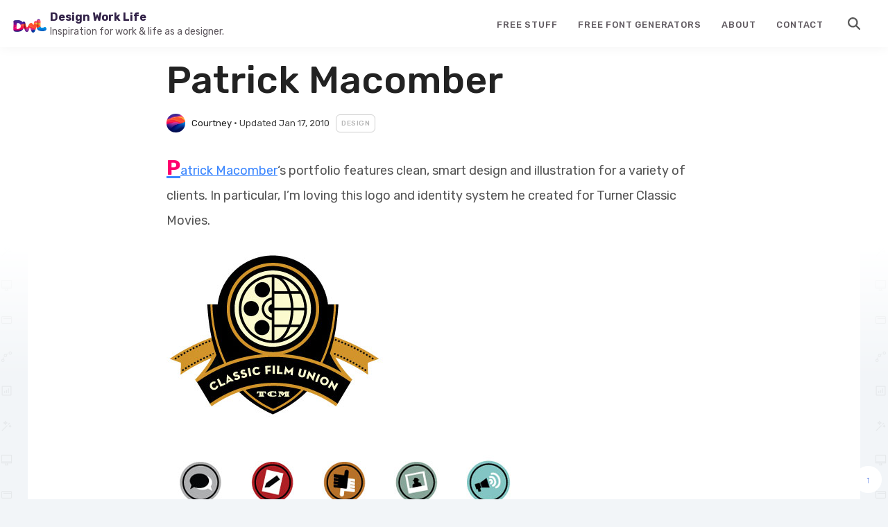

--- FILE ---
content_type: text/html; charset=UTF-8
request_url: https://designworklife.com/patrick-macomber/
body_size: 9543
content:
<!doctype html>
<html lang="en-US">
<head>
<meta charset="UTF-8">
<meta name="viewport" content="width=device-width, initial-scale=1">
<link rel="profile" href="https://gmpg.org/xfn/11">
<meta name='robots' content='index, follow, max-image-preview:large, max-snippet:-1, max-video-preview:-1' />
<!-- This site is optimized with the Yoast SEO plugin v26.5 - https://yoast.com/wordpress/plugins/seo/ -->
<title>Patrick Macomber - Design Work Life</title>
<link rel="canonical" href="https://designworklife.com/patrick-macomber/" />
<meta property="og:locale" content="en_US" />
<meta property="og:type" content="article" />
<meta property="og:title" content="Patrick Macomber - Design Work Life" />
<meta property="og:description" content="Patrick Macomber&#8216;s portfolio features clean, smart design and illustration for a variety of clients. In particular, I&#8217;m loving this logo and identity system he created for Turner Classic Movies. via Hard Feelings" />
<meta property="og:url" content="https://designworklife.com/patrick-macomber/" />
<meta property="og:site_name" content="Design Work Life" />
<meta property="article:author" content="https://www.facebook.com/EnRouteWorkshop" />
<meta property="article:published_time" content="2010-01-18T14:00:20+00:00" />
<meta property="og:image" content="https://designworklife.com/wp-content/uploads/2010/01/patrick_macomber_01.jpg" />
<meta name="author" content="Courtney" />
<meta name="twitter:card" content="summary_large_image" />
<meta name="twitter:creator" content="@=" />
<meta name="twitter:label1" content="Written by" />
<meta name="twitter:data1" content="Courtney" />
<script type="application/ld+json" class="yoast-schema-graph">{"@context":"https://schema.org","@graph":[{"@type":"Article","@id":"https://designworklife.com/patrick-macomber/#article","isPartOf":{"@id":"https://designworklife.com/patrick-macomber/"},"author":{"name":"Courtney","@id":"https://designworklife.com/#/schema/person/7f877cb9184bf30ab1e817ffeca2bcc5"},"headline":"Patrick Macomber","datePublished":"2010-01-18T14:00:20+00:00","mainEntityOfPage":{"@id":"https://designworklife.com/patrick-macomber/"},"wordCount":36,"commentCount":4,"publisher":{"@id":"https://designworklife.com/#organization"},"image":{"@id":"https://designworklife.com/patrick-macomber/#primaryimage"},"thumbnailUrl":"https://designworklife.com/wp-content/uploads/2010/01/patrick_macomber_01.jpg","articleSection":["Design"],"inLanguage":"en-US","potentialAction":[{"@type":"CommentAction","name":"Comment","target":["https://designworklife.com/patrick-macomber/#respond"]}]},{"@type":"WebPage","@id":"https://designworklife.com/patrick-macomber/","url":"https://designworklife.com/patrick-macomber/","name":"Patrick Macomber - Design Work Life","isPartOf":{"@id":"https://designworklife.com/#website"},"primaryImageOfPage":{"@id":"https://designworklife.com/patrick-macomber/#primaryimage"},"image":{"@id":"https://designworklife.com/patrick-macomber/#primaryimage"},"thumbnailUrl":"https://designworklife.com/wp-content/uploads/2010/01/patrick_macomber_01.jpg","datePublished":"2010-01-18T14:00:20+00:00","breadcrumb":{"@id":"https://designworklife.com/patrick-macomber/#breadcrumb"},"inLanguage":"en-US","potentialAction":[{"@type":"ReadAction","target":["https://designworklife.com/patrick-macomber/"]}]},{"@type":"ImageObject","inLanguage":"en-US","@id":"https://designworklife.com/patrick-macomber/#primaryimage","url":"https://designworklife.com/wp-content/uploads/2010/01/patrick_macomber_01.jpg","contentUrl":"https://designworklife.com/wp-content/uploads/2010/01/patrick_macomber_01.jpg"},{"@type":"BreadcrumbList","@id":"https://designworklife.com/patrick-macomber/#breadcrumb","itemListElement":[{"@type":"ListItem","position":1,"name":"Home","item":"https://designworklife.com/"},{"@type":"ListItem","position":2,"name":"Patrick Macomber"}]},{"@type":"WebSite","@id":"https://designworklife.com/#website","url":"https://designworklife.com/","name":"Design Work Life","description":"Design inspiration &amp; how-tos for your everyday work and life.","publisher":{"@id":"https://designworklife.com/#organization"},"potentialAction":[{"@type":"SearchAction","target":{"@type":"EntryPoint","urlTemplate":"https://designworklife.com/?s={search_term_string}"},"query-input":{"@type":"PropertyValueSpecification","valueRequired":true,"valueName":"search_term_string"}}],"inLanguage":"en-US"},{"@type":"Organization","@id":"https://designworklife.com/#organization","name":"Design Work Life","url":"https://designworklife.com/","logo":{"@type":"ImageObject","inLanguage":"en-US","@id":"https://designworklife.com/#/schema/logo/image/","url":"https://designworklife.com/wp-content/uploads/2024/09/designworklife-logo-new-2024.png","contentUrl":"https://designworklife.com/wp-content/uploads/2024/09/designworklife-logo-new-2024.png","width":200,"height":79,"caption":"Design Work Life"},"image":{"@id":"https://designworklife.com/#/schema/logo/image/"}},{"@type":"Person","@id":"https://designworklife.com/#/schema/person/7f877cb9184bf30ab1e817ffeca2bcc5","name":"Courtney","image":{"@type":"ImageObject","inLanguage":"en-US","@id":"https://designworklife.com/#/schema/person/image/","url":"https://secure.gravatar.com/avatar/015fd83263789c4f9f21c4d7194b1e9997745e5f0eb317e7fa23afa915e06645?s=96&d=https%3A%2F%2Fdesignworklife.com%2Fwp-content%2Fuploads%2F2024%2F09%2Favatar-placeholder.png&r=g","contentUrl":"https://secure.gravatar.com/avatar/015fd83263789c4f9f21c4d7194b1e9997745e5f0eb317e7fa23afa915e06645?s=96&d=https%3A%2F%2Fdesignworklife.com%2Fwp-content%2Fuploads%2F2024%2F09%2Favatar-placeholder.png&r=g","caption":"Courtney"},"description":"Courtney is the founder of Design Work Life and Seamless Creative, a small design studio she runs with her husband Brian. She now splits her time between developing brand identities for small businesses and soaking up (and passing along) as much inspiration as she possibly can.","sameAs":["http://www.enrouteworkshop.com","https://www.facebook.com/EnRouteWorkshop","http://instagram.com/courtney.eliseo","http://www.linkedin.com/pub/courtney-eliseo/13/4b/748","http://www.pinterest.com/enrouteworkshop/","https://x.com/="],"url":"https://designworklife.com/author/courtney/"}]}</script>
<!-- / Yoast SEO plugin. -->
<link rel='dns-prefetch' href='//js.stripe.com' />
<link rel='dns-prefetch' href='//cdn.jsdelivr.net' />
<link rel="alternate" type="application/rss+xml" title="Design Work Life &raquo; Feed" href="https://designworklife.com/feed/" />
<link rel="alternate" type="application/rss+xml" title="Design Work Life &raquo; Comments Feed" href="https://designworklife.com/comments/feed/" />
<link rel="alternate" type="application/rss+xml" title="Design Work Life &raquo; Patrick Macomber Comments Feed" href="https://designworklife.com/patrick-macomber/feed/" />
<link rel="alternate" title="oEmbed (JSON)" type="application/json+oembed" href="https://designworklife.com/wp-json/oembed/1.0/embed?url=https%3A%2F%2Fdesignworklife.com%2Fpatrick-macomber%2F" />
<link rel="alternate" title="oEmbed (XML)" type="text/xml+oembed" href="https://designworklife.com/wp-json/oembed/1.0/embed?url=https%3A%2F%2Fdesignworklife.com%2Fpatrick-macomber%2F&#038;format=xml" />
<style id='wp-img-auto-sizes-contain-inline-css'>
img:is([sizes=auto i],[sizes^="auto," i]){contain-intrinsic-size:3000px 1500px}
/*# sourceURL=wp-img-auto-sizes-contain-inline-css */
</style>
<style id='wp-block-library-inline-css'>
:root{--wp-block-synced-color:#7a00df;--wp-block-synced-color--rgb:122,0,223;--wp-bound-block-color:var(--wp-block-synced-color);--wp-editor-canvas-background:#ddd;--wp-admin-theme-color:#007cba;--wp-admin-theme-color--rgb:0,124,186;--wp-admin-theme-color-darker-10:#006ba1;--wp-admin-theme-color-darker-10--rgb:0,107,160.5;--wp-admin-theme-color-darker-20:#005a87;--wp-admin-theme-color-darker-20--rgb:0,90,135;--wp-admin-border-width-focus:2px}@media (min-resolution:192dpi){:root{--wp-admin-border-width-focus:1.5px}}.wp-element-button{cursor:pointer}:root .has-very-light-gray-background-color{background-color:#eee}:root .has-very-dark-gray-background-color{background-color:#313131}:root .has-very-light-gray-color{color:#eee}:root .has-very-dark-gray-color{color:#313131}:root .has-vivid-green-cyan-to-vivid-cyan-blue-gradient-background{background:linear-gradient(135deg,#00d084,#0693e3)}:root .has-purple-crush-gradient-background{background:linear-gradient(135deg,#34e2e4,#4721fb 50%,#ab1dfe)}:root .has-hazy-dawn-gradient-background{background:linear-gradient(135deg,#faaca8,#dad0ec)}:root .has-subdued-olive-gradient-background{background:linear-gradient(135deg,#fafae1,#67a671)}:root .has-atomic-cream-gradient-background{background:linear-gradient(135deg,#fdd79a,#004a59)}:root .has-nightshade-gradient-background{background:linear-gradient(135deg,#330968,#31cdcf)}:root .has-midnight-gradient-background{background:linear-gradient(135deg,#020381,#2874fc)}:root{--wp--preset--font-size--normal:16px;--wp--preset--font-size--huge:42px}.has-regular-font-size{font-size:1em}.has-larger-font-size{font-size:2.625em}.has-normal-font-size{font-size:var(--wp--preset--font-size--normal)}.has-huge-font-size{font-size:var(--wp--preset--font-size--huge)}.has-text-align-center{text-align:center}.has-text-align-left{text-align:left}.has-text-align-right{text-align:right}.has-fit-text{white-space:nowrap!important}#end-resizable-editor-section{display:none}.aligncenter{clear:both}.items-justified-left{justify-content:flex-start}.items-justified-center{justify-content:center}.items-justified-right{justify-content:flex-end}.items-justified-space-between{justify-content:space-between}.screen-reader-text{border:0;clip-path:inset(50%);height:1px;margin:-1px;overflow:hidden;padding:0;position:absolute;width:1px;word-wrap:normal!important}.screen-reader-text:focus{background-color:#ddd;clip-path:none;color:#444;display:block;font-size:1em;height:auto;left:5px;line-height:normal;padding:15px 23px 14px;text-decoration:none;top:5px;width:auto;z-index:100000}html :where(.has-border-color){border-style:solid}html :where([style*=border-top-color]){border-top-style:solid}html :where([style*=border-right-color]){border-right-style:solid}html :where([style*=border-bottom-color]){border-bottom-style:solid}html :where([style*=border-left-color]){border-left-style:solid}html :where([style*=border-width]){border-style:solid}html :where([style*=border-top-width]){border-top-style:solid}html :where([style*=border-right-width]){border-right-style:solid}html :where([style*=border-bottom-width]){border-bottom-style:solid}html :where([style*=border-left-width]){border-left-style:solid}html :where(img[class*=wp-image-]){height:auto;max-width:100%}:where(figure){margin:0 0 1em}html :where(.is-position-sticky){--wp-admin--admin-bar--position-offset:var(--wp-admin--admin-bar--height,0px)}@media screen and (max-width:600px){html :where(.is-position-sticky){--wp-admin--admin-bar--position-offset:0px}}
/*# sourceURL=wp-block-library-inline-css */
</style><style id='global-styles-inline-css'>
:root{--wp--preset--aspect-ratio--square: 1;--wp--preset--aspect-ratio--4-3: 4/3;--wp--preset--aspect-ratio--3-4: 3/4;--wp--preset--aspect-ratio--3-2: 3/2;--wp--preset--aspect-ratio--2-3: 2/3;--wp--preset--aspect-ratio--16-9: 16/9;--wp--preset--aspect-ratio--9-16: 9/16;--wp--preset--color--black: #000000;--wp--preset--color--cyan-bluish-gray: #abb8c3;--wp--preset--color--white: #ffffff;--wp--preset--color--pale-pink: #f78da7;--wp--preset--color--vivid-red: #cf2e2e;--wp--preset--color--luminous-vivid-orange: #ff6900;--wp--preset--color--luminous-vivid-amber: #fcb900;--wp--preset--color--light-green-cyan: #7bdcb5;--wp--preset--color--vivid-green-cyan: #00d084;--wp--preset--color--pale-cyan-blue: #8ed1fc;--wp--preset--color--vivid-cyan-blue: #0693e3;--wp--preset--color--vivid-purple: #9b51e0;--wp--preset--gradient--vivid-cyan-blue-to-vivid-purple: linear-gradient(135deg,rgb(6,147,227) 0%,rgb(155,81,224) 100%);--wp--preset--gradient--light-green-cyan-to-vivid-green-cyan: linear-gradient(135deg,rgb(122,220,180) 0%,rgb(0,208,130) 100%);--wp--preset--gradient--luminous-vivid-amber-to-luminous-vivid-orange: linear-gradient(135deg,rgb(252,185,0) 0%,rgb(255,105,0) 100%);--wp--preset--gradient--luminous-vivid-orange-to-vivid-red: linear-gradient(135deg,rgb(255,105,0) 0%,rgb(207,46,46) 100%);--wp--preset--gradient--very-light-gray-to-cyan-bluish-gray: linear-gradient(135deg,rgb(238,238,238) 0%,rgb(169,184,195) 100%);--wp--preset--gradient--cool-to-warm-spectrum: linear-gradient(135deg,rgb(74,234,220) 0%,rgb(151,120,209) 20%,rgb(207,42,186) 40%,rgb(238,44,130) 60%,rgb(251,105,98) 80%,rgb(254,248,76) 100%);--wp--preset--gradient--blush-light-purple: linear-gradient(135deg,rgb(255,206,236) 0%,rgb(152,150,240) 100%);--wp--preset--gradient--blush-bordeaux: linear-gradient(135deg,rgb(254,205,165) 0%,rgb(254,45,45) 50%,rgb(107,0,62) 100%);--wp--preset--gradient--luminous-dusk: linear-gradient(135deg,rgb(255,203,112) 0%,rgb(199,81,192) 50%,rgb(65,88,208) 100%);--wp--preset--gradient--pale-ocean: linear-gradient(135deg,rgb(255,245,203) 0%,rgb(182,227,212) 50%,rgb(51,167,181) 100%);--wp--preset--gradient--electric-grass: linear-gradient(135deg,rgb(202,248,128) 0%,rgb(113,206,126) 100%);--wp--preset--gradient--midnight: linear-gradient(135deg,rgb(2,3,129) 0%,rgb(40,116,252) 100%);--wp--preset--font-size--small: 13px;--wp--preset--font-size--medium: 20px;--wp--preset--font-size--large: 36px;--wp--preset--font-size--x-large: 42px;--wp--preset--spacing--20: 0.44rem;--wp--preset--spacing--30: 0.67rem;--wp--preset--spacing--40: 1rem;--wp--preset--spacing--50: 1.5rem;--wp--preset--spacing--60: 2.25rem;--wp--preset--spacing--70: 3.38rem;--wp--preset--spacing--80: 5.06rem;--wp--preset--shadow--natural: 6px 6px 9px rgba(0, 0, 0, 0.2);--wp--preset--shadow--deep: 12px 12px 50px rgba(0, 0, 0, 0.4);--wp--preset--shadow--sharp: 6px 6px 0px rgba(0, 0, 0, 0.2);--wp--preset--shadow--outlined: 6px 6px 0px -3px rgb(255, 255, 255), 6px 6px rgb(0, 0, 0);--wp--preset--shadow--crisp: 6px 6px 0px rgb(0, 0, 0);}:where(.is-layout-flex){gap: 0.5em;}:where(.is-layout-grid){gap: 0.5em;}body .is-layout-flex{display: flex;}.is-layout-flex{flex-wrap: wrap;align-items: center;}.is-layout-flex > :is(*, div){margin: 0;}body .is-layout-grid{display: grid;}.is-layout-grid > :is(*, div){margin: 0;}:where(.wp-block-columns.is-layout-flex){gap: 2em;}:where(.wp-block-columns.is-layout-grid){gap: 2em;}:where(.wp-block-post-template.is-layout-flex){gap: 1.25em;}:where(.wp-block-post-template.is-layout-grid){gap: 1.25em;}.has-black-color{color: var(--wp--preset--color--black) !important;}.has-cyan-bluish-gray-color{color: var(--wp--preset--color--cyan-bluish-gray) !important;}.has-white-color{color: var(--wp--preset--color--white) !important;}.has-pale-pink-color{color: var(--wp--preset--color--pale-pink) !important;}.has-vivid-red-color{color: var(--wp--preset--color--vivid-red) !important;}.has-luminous-vivid-orange-color{color: var(--wp--preset--color--luminous-vivid-orange) !important;}.has-luminous-vivid-amber-color{color: var(--wp--preset--color--luminous-vivid-amber) !important;}.has-light-green-cyan-color{color: var(--wp--preset--color--light-green-cyan) !important;}.has-vivid-green-cyan-color{color: var(--wp--preset--color--vivid-green-cyan) !important;}.has-pale-cyan-blue-color{color: var(--wp--preset--color--pale-cyan-blue) !important;}.has-vivid-cyan-blue-color{color: var(--wp--preset--color--vivid-cyan-blue) !important;}.has-vivid-purple-color{color: var(--wp--preset--color--vivid-purple) !important;}.has-black-background-color{background-color: var(--wp--preset--color--black) !important;}.has-cyan-bluish-gray-background-color{background-color: var(--wp--preset--color--cyan-bluish-gray) !important;}.has-white-background-color{background-color: var(--wp--preset--color--white) !important;}.has-pale-pink-background-color{background-color: var(--wp--preset--color--pale-pink) !important;}.has-vivid-red-background-color{background-color: var(--wp--preset--color--vivid-red) !important;}.has-luminous-vivid-orange-background-color{background-color: var(--wp--preset--color--luminous-vivid-orange) !important;}.has-luminous-vivid-amber-background-color{background-color: var(--wp--preset--color--luminous-vivid-amber) !important;}.has-light-green-cyan-background-color{background-color: var(--wp--preset--color--light-green-cyan) !important;}.has-vivid-green-cyan-background-color{background-color: var(--wp--preset--color--vivid-green-cyan) !important;}.has-pale-cyan-blue-background-color{background-color: var(--wp--preset--color--pale-cyan-blue) !important;}.has-vivid-cyan-blue-background-color{background-color: var(--wp--preset--color--vivid-cyan-blue) !important;}.has-vivid-purple-background-color{background-color: var(--wp--preset--color--vivid-purple) !important;}.has-black-border-color{border-color: var(--wp--preset--color--black) !important;}.has-cyan-bluish-gray-border-color{border-color: var(--wp--preset--color--cyan-bluish-gray) !important;}.has-white-border-color{border-color: var(--wp--preset--color--white) !important;}.has-pale-pink-border-color{border-color: var(--wp--preset--color--pale-pink) !important;}.has-vivid-red-border-color{border-color: var(--wp--preset--color--vivid-red) !important;}.has-luminous-vivid-orange-border-color{border-color: var(--wp--preset--color--luminous-vivid-orange) !important;}.has-luminous-vivid-amber-border-color{border-color: var(--wp--preset--color--luminous-vivid-amber) !important;}.has-light-green-cyan-border-color{border-color: var(--wp--preset--color--light-green-cyan) !important;}.has-vivid-green-cyan-border-color{border-color: var(--wp--preset--color--vivid-green-cyan) !important;}.has-pale-cyan-blue-border-color{border-color: var(--wp--preset--color--pale-cyan-blue) !important;}.has-vivid-cyan-blue-border-color{border-color: var(--wp--preset--color--vivid-cyan-blue) !important;}.has-vivid-purple-border-color{border-color: var(--wp--preset--color--vivid-purple) !important;}.has-vivid-cyan-blue-to-vivid-purple-gradient-background{background: var(--wp--preset--gradient--vivid-cyan-blue-to-vivid-purple) !important;}.has-light-green-cyan-to-vivid-green-cyan-gradient-background{background: var(--wp--preset--gradient--light-green-cyan-to-vivid-green-cyan) !important;}.has-luminous-vivid-amber-to-luminous-vivid-orange-gradient-background{background: var(--wp--preset--gradient--luminous-vivid-amber-to-luminous-vivid-orange) !important;}.has-luminous-vivid-orange-to-vivid-red-gradient-background{background: var(--wp--preset--gradient--luminous-vivid-orange-to-vivid-red) !important;}.has-very-light-gray-to-cyan-bluish-gray-gradient-background{background: var(--wp--preset--gradient--very-light-gray-to-cyan-bluish-gray) !important;}.has-cool-to-warm-spectrum-gradient-background{background: var(--wp--preset--gradient--cool-to-warm-spectrum) !important;}.has-blush-light-purple-gradient-background{background: var(--wp--preset--gradient--blush-light-purple) !important;}.has-blush-bordeaux-gradient-background{background: var(--wp--preset--gradient--blush-bordeaux) !important;}.has-luminous-dusk-gradient-background{background: var(--wp--preset--gradient--luminous-dusk) !important;}.has-pale-ocean-gradient-background{background: var(--wp--preset--gradient--pale-ocean) !important;}.has-electric-grass-gradient-background{background: var(--wp--preset--gradient--electric-grass) !important;}.has-midnight-gradient-background{background: var(--wp--preset--gradient--midnight) !important;}.has-small-font-size{font-size: var(--wp--preset--font-size--small) !important;}.has-medium-font-size{font-size: var(--wp--preset--font-size--medium) !important;}.has-large-font-size{font-size: var(--wp--preset--font-size--large) !important;}.has-x-large-font-size{font-size: var(--wp--preset--font-size--x-large) !important;}
/*# sourceURL=global-styles-inline-css */
</style>
<style id='classic-theme-styles-inline-css'>
/*! This file is auto-generated */
.wp-block-button__link{color:#fff;background-color:#32373c;border-radius:9999px;box-shadow:none;text-decoration:none;padding:calc(.667em + 2px) calc(1.333em + 2px);font-size:1.125em}.wp-block-file__button{background:#32373c;color:#fff;text-decoration:none}
/*# sourceURL=/wp-includes/css/classic-themes.min.css */
</style>
<!-- <link rel='stylesheet' id='contact-form-7-css' href='https://designworklife.com/wp-content/plugins/contact-form-7/includes/css/styles.css?ver=6.1.4' media='all' /> -->
<!-- <link rel='stylesheet' id='palette-images-css' href='https://designworklife.com/wp-content/plugins/dwl-palettes/inc/css/palette-images.css?ver=1.0' media='all' /> -->
<!-- <link rel='stylesheet' id='palette-shortcode-css' href='https://designworklife.com/wp-content/plugins/dwl-palettes/inc/css/palette-styles.css?ver=1.0' media='all' /> -->
<!-- <link rel='stylesheet' id='custom-contributor-css-css' href='https://designworklife.com/wp-content/plugins/sg-submissions/css/sg-submissions-frontend.css?ver=1725566141' media='all' /> -->
<!-- <link rel='stylesheet' id='designworklife-style-css' href='https://designworklife.com/wp-content/themes/designworklife/style.css?ver=1.0.0' media='all' /> -->
<link rel="stylesheet" type="text/css" href="//designworklife.com/wp-content/cache/wpfc-minified/21mg4ukt/bbqj.css" media="all"/>
<script src="https://designworklife.com/wp-includes/js/jquery/jquery.min.js?ver=3.7.1" id="jquery-core-js"></script>
<script src="https://designworklife.com/wp-includes/js/jquery/jquery-migrate.min.js?ver=3.4.1" id="jquery-migrate-js"></script>
<link rel="https://api.w.org/" href="https://designworklife.com/wp-json/" /><link rel="alternate" title="JSON" type="application/json" href="https://designworklife.com/wp-json/wp/v2/posts/10759" /><link rel="EditURI" type="application/rsd+xml" title="RSD" href="https://designworklife.com/xmlrpc.php?rsd" />
<meta name="generator" content="WordPress 6.9" />
<link rel='shortlink' href='https://designworklife.com/?p=10759' />
<link rel="pingback" href="https://designworklife.com/xmlrpc.php"><link rel="icon" href="https://designworklife.com/wp-content/uploads/2024/09/cropped-dwl-icon-32x32.png" sizes="32x32" />
<link rel="icon" href="https://designworklife.com/wp-content/uploads/2024/09/cropped-dwl-icon-192x192.png" sizes="192x192" />
<link rel="apple-touch-icon" href="https://designworklife.com/wp-content/uploads/2024/09/cropped-dwl-icon-180x180.png" />
<meta name="msapplication-TileImage" content="https://designworklife.com/wp-content/uploads/2024/09/cropped-dwl-icon-270x270.png" />
<link rel="preconnect" href="https://fonts.googleapis.com">
<link rel="preconnect" href="https://fonts.gstatic.com" crossorigin>
<link href="https://fonts.googleapis.com/css2?family=Rubik:ital,wght@0,300..900;1,300..900&display=swap" rel="stylesheet">
<!-- Google tag (gtag.js) -->
<script async src="https://www.googletagmanager.com/gtag/js?id=G-XKZSBP3ZZW"></script>
<script>
window.dataLayer = window.dataLayer || [];
function gtag(){dataLayer.push(arguments);}
gtag('js', new Date());
gtag('config', 'G-XKZSBP3ZZW');
</script>
</head>
<body class="wp-singular post-template-default single single-post postid-10759 single-format-standard wp-custom-logo wp-theme-designworklife no-sidebar">
<div id="page" class="site">
<a class="skip-link screen-reader-text" href="#primary">Skip to content</a>
<header id="masthead" class="site-header">
<div class="site-branding">
<a href="https://designworklife.com/" class="custom-logo-link" rel="home"><img width="200" height="79" src="https://designworklife.com/wp-content/uploads/2024/09/designworklife-logo-new-2024.png" class="custom-logo" alt="designworklife-logo-new-2024" decoding="async" /></a>			<div class="name-and-description">
<p class="site-title"><a href="https://designworklife.com/" rel="home">Design Work Life</a></p>
<p class="site-description">Inspiration for work &amp; life as a designer.</p>
</div>
</div><!-- .site-branding -->
<nav id="site-navigation" class="main-navigation">
<button class="menu-toggle" aria-controls="primary-menu" aria-expanded="false"><img src="https://designworklife.com/wp-content/themes/designworklife/inc/img/icons/bars-solid.svg" alt="Menu" class="icon menu-open" /></button>
<div class="menu-primary-menu-container"><ul id="primary-menu" class="menu"><li id="menu-item-85185" class="menu-item menu-item-type-taxonomy menu-item-object-category menu-item-85185"><a href="https://designworklife.com/category/free/">Free Stuff</a></li>
<li id="menu-item-91555" class="menu-item menu-item-type-taxonomy menu-item-object-category menu-item-91555"><a href="https://designworklife.com/category/tools/font-generators/">Free Font Generators</a></li>
<li id="menu-item-82414" class="menu-item menu-item-type-post_type menu-item-object-page menu-item-82414"><a href="https://designworklife.com/about/">About</a></li>
<li id="menu-item-82415" class="menu-item menu-item-type-post_type menu-item-object-page menu-item-82415"><a href="https://designworklife.com/contact/">Contact</a></li>
<li id="menu-item-85266" class="menu-item menu-item-type-custom menu-item-object-custom menu-item-85266"><a href="/?s=">Search</a></li>
</ul></div>			</nav><!-- #site-navigation -->
</header><!-- #masthead -->
<main id="primary" class="site-main">
<article id="post-10759" class="post-10759 post type-post status-publish format-standard hentry category-design">
<div class="entry-header-container flex flex-column">
<header class="entry-header no-thumb">
<h1 class="entry-title">Patrick Macomber</h1>		<div class="entry-meta"  id="top">
<span class="byline"> <span class="author vcard"><img alt='' src='https://secure.gravatar.com/avatar/015fd83263789c4f9f21c4d7194b1e9997745e5f0eb317e7fa23afa915e06645?s=27&#038;d=https%3A%2F%2Fdesignworklife.com%2Fwp-content%2Fuploads%2F2024%2F09%2Favatar-placeholder.png&#038;r=g' srcset='https://secure.gravatar.com/avatar/015fd83263789c4f9f21c4d7194b1e9997745e5f0eb317e7fa23afa915e06645?s=54&#038;d=https%3A%2F%2Fdesignworklife.com%2Fwp-content%2Fuploads%2F2024%2F09%2Favatar-placeholder.png&#038;r=g 2x' class='avatar avatar-27 photo' height='27' width='27' decoding='async'/> <a class="url fn n" href="https://designworklife.com/author/courtney/">Courtney</a></span></span><span class='bullet'>&nbsp;&bull;&nbsp;</span><span class="posted-on">Updated Jan 17, 2010</span><span class="cat-links"><a href="https://designworklife.com/category/design/" rel="category tag" class="cat-yellow">Design</a></span>			
</div><!-- .entry-meta -->
</header><!-- .entry-header -->
</div>
<div class="entry-content">		<p><a href="http://www.areyounotpleased.com/" target="_blank">Patrick Macomber</a>&#8216;s portfolio features clean, smart design and illustration for a variety of clients. In particular, I&#8217;m loving this logo and identity system he created for Turner Classic Movies.</p>
<p><img fetchpriority="high" decoding="async" src="https://designworklife.com/wp-content/uploads/2010/01/patrick_macomber_01.jpg" width="510" height="239" alt="Patrick Macomber 01" /></p>
<p><img decoding="async" src="https://designworklife.com/wp-content/uploads/2010/01/patrick_macomber_02.jpg" width="510" height="256" alt="Patrick Macomber 01" /></p>
<p><img loading="lazy" decoding="async" src="https://designworklife.com/wp-content/uploads/2010/01/patrick_macomber_03.jpg" width="510" height="408" alt="Patrick Macomber 01" /></p>
<p><img loading="lazy" decoding="async" src="https://designworklife.com/wp-content/uploads/2010/01/patrick_macomber_04.jpg" width="510" height="391" alt="Patrick Macomber 01" /></p>
<p><em>via <a href="http://www.hardfeelingsblog.com/2010/01/patrick-macomber/" target="_blank">Hard Feelings</a><br /></em></p>
</p><div class="promo"><img decoding="async" src="https://designworklife.com/wp-content/uploads/2025/01/300-fonts-free.png" alt="Free Fonts" /><br/><div class="sidenote"><strong>&#x1f44b; Psst...</strong> Did you know you can get unlimited downloads of 59,000+ fonts and millions of other creative assets for just $16.95/mo? <a href="/envato/" target="_blank" >Learn more »</a></div><h2>Get 300+ Fonts for FREE</h2><p>Enter your email to download our 100% free <strong>"Font Lover's Bundle"</strong>. For commercial &amp; personal use. No royalties. No fees. No attribution. 100% free to use anywhere.</p>
<div id="mc_embed_shell">
<style type="text/css">
</style>
<div id="mc_embed_signup">
<form action="https://millo.us2.list-manage.com/subscribe/post?u=51556405115efa389eec0aa15&amp;id=36f54eaa96&amp;f_id=00e2c2e1f0" method="post" id="mc-embedded-subscribe-form" name="mc-embedded-subscribe-form" class="validate" target="_blank">
<div id="mc_embed_signup_scroll">
<div class="mc-field-group"><input type="email" name="EMAIL" class="required email" id="mce-EMAIL" required="" value="" placeholder="Email Address"></div>
<div id="mce-responses" class="clear">
<div class="response" id="mce-error-response" style="display: none;"></div>
<div class="response" id="mce-success-response" style="display: none;"></div>
</div><div aria-hidden="true" style="position: absolute; left: -5000px;"><input type="text" name="b_51556405115efa389eec0aa15_36f54eaa96" tabindex="-1" value=""></div><div class="clear"><input type="submit" name="subscribe" id="mc-embedded-subscribe" class="button" value="Download 300+ Fonts Now"></div>
</div>
</form>
</div>
<script type="text/javascript" src="https://designworklife.com/wp-content/plugins/mailchimp_form/mc-validate.js"></script>
<script type="text/javascript">(function($) {window.fnames = new Array(); window.ftypes = new Array();fnames[0]='EMAIL';ftypes[0]='email';fnames[1]='FNAME';ftypes[1]='text';fnames[2]='LNAME';ftypes[2]='text';fnames[3]='ADDRESS';ftypes[3]='address';fnames[4]='PHONE';ftypes[4]='phone';}(jQuery));var $mcj = jQuery.noConflict(true);</script></div>
<style>.promo input[type=email] {
padding: 9px;
margin-bottom: 9px;
width: 100%;
border-radius: 9px;
text-align: center;
} 
.promo form {
max-width: 500px;
margin: auto;
padding: 18px 9px;
}
.promo input[type=email].val-incomplete {
border: 1px solid #ff006e;
background: #fff1f7;
}
.one-moment p {
padding: 18px;
background: #cfffde;
border-radius: 9px;
}
</style>
</div>		
</div><!-- .entry-content -->
<div class="after-entry">
<div class="author-box">
<div class="author-avatar">
<img alt="Courtney" src="https://secure.gravatar.com/avatar/015fd83263789c4f9f21c4d7194b1e9997745e5f0eb317e7fa23afa915e06645?s=80&#038;d=https%3A%2F%2Fdesignworklife.com%2Fwp-content%2Fuploads%2F2024%2F09%2Favatar-placeholder.png&#038;r=g" />
</div>
<div class="author-info">
<h4 class="author-name">
<a href="https://designworklife.com/author/courtney/">Courtney</a>
</h4>
<p class="author-bio">Courtney is the founder of Design Work Life and Seamless Creative, a small design studio she runs with her husband Brian. She now splits her time between developing brand identities for small businesses and soaking up (and passing along) as much inspiration as she possibly can.</p>
<div class="author-social-links">
<a href="http://www.enrouteworkshop.com" class="social-link twitter" target="_blank"><img class="icon" src="https://designworklife.com/wp-content/themes/designworklife/inc/img/icons/square-arrow-up-right-solid.svg" /></a>
<a href="http://=" class="social-link twitter" target="_blank"><img class="icon" src="https://designworklife.com/wp-content/themes/designworklife/inc/img/icons/twitter.svg" /></a>
<a href="https://www.facebook.com/EnRouteWorkshop" class="social-link facebook" target="_blank"><img class="icon" src="https://designworklife.com/wp-content/themes/designworklife/inc/img/icons/facebook.svg" /></a>
<a href="http://www.linkedin.com/pub/courtney-eliseo/13/4b/748" class="social-link linkedin" target="_blank"><img class="icon" src="https://designworklife.com/wp-content/themes/designworklife/inc/img/icons/linkedin.svg" /></a>
</div>
</div></div>	
<div class="related-posts">
</div>
</div>
</article><!-- #post-10759 -->
<div id="comments" class="comments-area">
<div id="respond" class="comment-respond">
<h3 id="reply-title" class="comment-reply-title">Leave a Reply</h3><form action="https://designworklife.com/wp-comments-post.php" method="post" id="commentform" class="comment-form"><p class="comment-notes"><span id="email-notes">Your email address will not be published.</span> <span class="required-field-message">Required fields are marked <span class="required">*</span></span></p><p class="comment-form-comment"><label for="comment">Comment <span class="required">*</span></label> <textarea id="comment" name="comment" cols="45" rows="8" maxlength="65525" required></textarea></p><p class="comment-form-author"><label for="author">Name <span class="required">*</span></label> <input id="author" name="author" type="text" value="" size="30" maxlength="245" autocomplete="name" required /></p>
<p class="comment-form-email"><label for="email">Email <span class="required">*</span></label> <input id="email" name="email" type="email" value="" size="30" maxlength="100" aria-describedby="email-notes" autocomplete="email" required /></p>
<p class="comment-form-url"><label for="url">Website</label> <input id="url" name="url" type="url" value="" size="30" maxlength="200" autocomplete="url" /></p>
<p class="form-submit"><input name="submit" type="submit" id="submit" class="submit" value="Post Comment" /> <input type='hidden' name='comment_post_ID' value='10759' id='comment_post_ID' />
<input type='hidden' name='comment_parent' id='comment_parent' value='0' />
</p></form>	</div><!-- #respond -->
</div><!-- #comments -->
</main><!-- #main -->

<footer id="colophon" class="site-footer">
<div class="wrapper flex"><div class="site-info">
<a href="https://designworklife.com/" class="custom-logo-link" rel="home"><img width="200" height="79" src="https://designworklife.com/wp-content/uploads/2024/09/designworklife-logo-new-2024.png" class="custom-logo" alt="designworklife-logo-new-2024" decoding="async" /></a>			&copy; 2018—2026 DesignWorkLife.
</div><!-- .site-info -->
<div><ul class="flex"><li class="page_item page-item-81826"><a href="/about/" class="ct-menu-link">About DesignWorkLife</a></li><li class="page_item page-item-81898"><a href="/affiliate-disclosure/" class="ct-menu-link">Affiliate Disclosure</a></li><li class="page_item page-item-71441"><a href="/contact/" class="ct-menu-link">Contact</a></li><li class="page_item page-item-82361"><a href="/contributions/" class="ct-menu-link">Contributions</a></li><li class="page_item page-item-33200"><a href="/privacy-policy/" class="ct-menu-link">Privacy Policy</a></li></ul></div>
</div>
</footer><!-- #colophon -->
<div class="overlay"></div>
</div><!-- #page -->
<script type="speculationrules">
{"prefetch":[{"source":"document","where":{"and":[{"href_matches":"/*"},{"not":{"href_matches":["/wp-*.php","/wp-admin/*","/wp-content/uploads/*","/wp-content/*","/wp-content/plugins/*","/wp-content/themes/designworklife/*","/*\\?(.+)"]}},{"not":{"selector_matches":"a[rel~=\"nofollow\"]"}},{"not":{"selector_matches":".no-prefetch, .no-prefetch a"}}]},"eagerness":"conservative"}]}
</script>
<script src="https://designworklife.com/wp-includes/js/dist/hooks.min.js?ver=dd5603f07f9220ed27f1" id="wp-hooks-js"></script>
<script src="https://designworklife.com/wp-includes/js/dist/i18n.min.js?ver=c26c3dc7bed366793375" id="wp-i18n-js"></script>
<script id="wp-i18n-js-after">
wp.i18n.setLocaleData( { 'text direction\u0004ltr': [ 'ltr' ] } );
//# sourceURL=wp-i18n-js-after
</script>
<script src="https://designworklife.com/wp-content/plugins/contact-form-7/includes/swv/js/index.js?ver=6.1.4" id="swv-js"></script>
<script id="contact-form-7-js-before">
var wpcf7 = {
"api": {
"root": "https:\/\/designworklife.com\/wp-json\/",
"namespace": "contact-form-7\/v1"
}
};
//# sourceURL=contact-form-7-js-before
</script>
<script src="https://designworklife.com/wp-content/plugins/contact-form-7/includes/js/index.js?ver=6.1.4" id="contact-form-7-js"></script>
<script src="https://designworklife.com/wp-content/plugins/dwl-palettes/inc/js/palette-copy.js?ver=1.0" id="palette-copy-script-js"></script>
<script src="https://js.stripe.com/v3/" id="stripe-js-js"></script>
<script src="https://cdn.jsdelivr.net/jquery.validation/1.19.3/jquery.validate.min.js?ver=1.19.3" id="jquery-validation-js"></script>
<script src="https://designworklife.com/wp-content/plugins/sg-submissions/js/form-validation.js?ver=1725566238" id="custom-validation-js"></script>
<script src="https://designworklife.com/wp-content/themes/designworklife/js/navigation.js?ver=1.0.0" id="designworklife-navigation-js"></script>
<script src="https://www.google.com/recaptcha/api.js" id="google-recaptcha-js"></script>
<script src="https://designworklife.com/wp-includes/js/dist/vendor/wp-polyfill.min.js?ver=3.15.0" id="wp-polyfill-js"></script>
<script id="wpcf7-recaptcha-js-before">
var wpcf7_recaptcha = {
"sitekey": "6Le4aHYqAAAAAGkIEVZIKeiJEUoe0mVH4A1fyoFH",
"actions": {
"homepage": "homepage",
"contactform": "contactform"
}
};
//# sourceURL=wpcf7-recaptcha-js-before
</script>
<script src="https://designworklife.com/wp-content/plugins/contact-form-7/modules/recaptcha/index.js?ver=6.1.4" id="wpcf7-recaptcha-js"></script>
<a href="#top" class="top-link">&uarr;</a>
<script>jQuery(document).ready(function($) {
// Scroll event handler
function handleScroll() {
var promo = $('.promo');
var overlay = $('.overlay');
// Check if promo element exists before trying to get its position
if (promo.length === 0) {
return;
}
var promoTop = promo.offset().top;
var promoBottom = promoTop + promo.outerHeight();
var windowTop = $(window).scrollTop();
var windowBottom = windowTop + $(window).height();
// Check if the full .promo element is visible within the viewport
if (windowTop <= promoTop && windowBottom >= promoBottom) {
overlay.fadeIn('fast');
} else {
overlay.fadeOut('fast');
}
}
// Attach the scroll event listener
$(window).on('scroll', handleScroll);
$('.overlay').on('click', function() {
$(this).fadeOut('fast');
});
});
</script>
</body>
</html><!-- WP Fastest Cache file was created in 0.075 seconds, on January 22, 2026 @ 3:06 am --><!-- need to refresh to see cached version -->

--- FILE ---
content_type: text/javascript
request_url: https://designworklife.com/wp-content/plugins/dwl-palettes/inc/js/palette-copy.js?ver=1.0
body_size: 3345
content:
jQuery(document).ready(function ($) {
    let currentColorBlock = null;
    let currentColor = { h: 0, s: 100, v: 100 };
    let isDragging = false;

    // Existing copy functionality
    $('.palette').on('click', '.copy-icon', function (e) {
        e.preventDefault();
        e.stopPropagation();
        const hex = $(this).data('hex');
        const $el = $(this);
        if (!hex) return;
        
        function showConfirmation() {
            $el.addClass('show-confirmation');
            setTimeout(() => {
                $el.removeClass('show-confirmation');
            }, 1000);
        }
        
        if (navigator.clipboard && window.isSecureContext) {
            navigator.clipboard.writeText(hex).then(() => {
                showConfirmation();
            }).catch(err => {
                console.error('Clipboard copy failed:', err);
            });
        } else {
            // Fallback
            const tempInput = $('<input>');
            $('body').append(tempInput);
            tempInput.val(hex).select();
            document.execCommand('copy');
            tempInput.remove();
            showConfirmation();
        }
    });

   // Eyedropper functionality - same as hex click
$('.palette').on('click', '.dropper-icon', function (e) {
    e.preventDefault();
    e.stopPropagation();
    currentColorBlock = $(this).closest('.color-block');
    const hex = $(this).data('hex');
    openColorPicker(hex);
});
	
	// New color picker functionality - hex click
$('.palette').on('click', '.hexcode', function (e) {
    e.preventDefault();
    e.stopPropagation();
    currentColorBlock = $(this).closest('.color-block');
    const hex = $(this).data('hex');
    openColorPicker(hex);
});
	
	// Delete functionality
$('.palette').on('click', '.delete-icon', function (e) {
    e.preventDefault();
    e.stopPropagation();
    
    const $colorBlock = $(this).closest('.color-block');
    const $palette = $colorBlock.closest('.palette');
    
    // Only delete if there's more than one color block
    if ($palette.find('.color-block').length > 1) {
        $colorBlock.remove();
        
        // Close color picker if it was open for this block
        if (currentColorBlock && currentColorBlock.is($colorBlock)) {
            closeColorPicker();
        }
    } else {
        // Optional: Show a message that you can't delete the last color
        alert('Cannot delete the last color in the palette.');
    }
});
	
	// Add color functionality - left side
$('.palette').on('click', '.plus-icon-left', function (e) {
    e.preventDefault();
    e.stopPropagation();
    
    const $colorBlock = $(this).closest('.color-block');
    const $palette = $colorBlock.closest('.palette');
    
    // Check max limit
    if ($palette.find('.color-block').length >= 8) {
        alert('Maximum of 8 colors allowed per palette.');
        return;
    }
    
    const newHex = generateRandomHex();
    const newColorBlock = createColorBlock(newHex);
    
    // Insert before current block
    $colorBlock.before(newColorBlock);
});

// Add color functionality - right side
$('.palette').on('click', '.plus-icon-right', function (e) {
    e.preventDefault();
    e.stopPropagation();
    
    const $colorBlock = $(this).closest('.color-block');
    const $palette = $colorBlock.closest('.palette');
    
    // Check max limit
    if ($palette.find('.color-block').length >= 8) {
        alert('Maximum of 8 colors allowed per palette.');
        return;
    }
    
    const newHex = generateRandomHex();
    const newColorBlock = createColorBlock(newHex);
    
    // Insert after current block
    $colorBlock.after(newColorBlock);
});

// Generate random hex color
function generateRandomHex() {
    const letters = '0123456789ABCDEF';
    let color = '#';
    for (let i = 0; i < 6; i++) {
        color += letters[Math.floor(Math.random() * 16)];
    }
    return color;
}

// Create new color block HTML
function createColorBlock(hex) {
    // Calculate text color
    const cleanHex = hex.replace('#', '');
    const r = parseInt(cleanHex.substr(0, 2), 16);
    const g = parseInt(cleanHex.substr(2, 2), 16);
    const b = parseInt(cleanHex.substr(4, 2), 16);
    const luminance = (0.299 * r + 0.587 * g + 0.114 * b);
    const textColor = (luminance > 100) ? '#000' : '#fff';
    const invertFilter = (textColor === '#fff') ? 'invert(1)' : 'none';
    
    return $(`
        <li class="color-block" style="background-color: ${hex}; color: ${textColor};">
            <div class="plus-icon-left">
                <img src="${$('.palette img').first().attr('src').replace(/[^\/]*\.svg$/, 'plus.svg')}" class="icon" />
            </div>
            <div class="plus-icon-right">
                <img src="${$('.palette img').first().attr('src').replace(/[^\/]*\.svg$/, 'plus.svg')}" class="icon" />
            </div>
            <span class="hexcode" data-hex="${hex}">${hex}</span>
            <div class="color-actions">
                <div class="copy-icon" data-hex="${hex}" style="filter: ${invertFilter}; color: ${textColor};">
                    <img src="${$('.palette img').first().attr('src').replace(/[^\/]*\.svg$/, 'clipboard.svg')}" class="icon" />
                </div>
                <div class="dropper-icon" data-hex="${hex}" style="filter: ${invertFilter}; color: ${textColor};">
                    <img src="${$('.palette img').first().attr('src').replace(/[^\/]*\.svg$/, 'dropper.svg')}" class="icon" />
                </div>
                <div class="delete-icon" data-hex="${hex}" style="filter: ${invertFilter}; color: ${textColor};">
                    <img src="${$('.palette img').first().attr('src').replace(/[^\/]*\.svg$/, 'xmark.svg')}" class="icon" />
                </div>
            </div>
        </li>
    `);
}

 function openColorPicker(hex) {
    const hsv = hexToHsv(hex);
    currentColor = hsv;
    currentColor.originalHex = hex.toUpperCase(); // Store original hex
    updateColorPicker();
    
    // Position the popup relative to the clicked hex code
    positionPopup();
    
    $('#color-picker-popup').show();
    $('body').addClass('color-picker-open');
}
	
	function positionPopup() {
    const $popup = $('#color-picker-popup');
    const $hexcode = currentColorBlock.find('.hexcode');
    const $palette = currentColorBlock.closest('.palette');
    
    // Get positions relative to the palette container
    const paletteOffset = $palette.offset();
    const hexcodeOffset = $hexcode.offset();
    const palettePosition = $palette.position();
    
    // Calculate position relative to palette
    const relativeLeft = hexcodeOffset.left - paletteOffset.left;
    const relativeTop = hexcodeOffset.top - paletteOffset.top;
    
    // Position popup below the hex code
    const popupLeft = relativeLeft + ($hexcode.outerWidth() / 2) - 140; // Center the 280px popup
    const popupTop = relativeTop + $hexcode.outerHeight() + 10;
    
    // Ensure popup doesn't go off screen
    const paletteWidth = $palette.outerWidth();
    const adjustedLeft = Math.max(0, Math.min(popupLeft, paletteWidth - 280));
    
    $popup.css({
        position: 'absolute',
        left: adjustedLeft + 'px',
        top: popupTop + 'px'
    });
    
    // Append popup to palette container
    $palette.append($popup);
}

function closeColorPicker() {
    $('#color-picker-popup').hide().appendTo('body');
    currentColorBlock = null;
}

// Close popup events - click outside only
$(document).on('click', function(e) {
if (!$(e.target).closest('#color-picker-popup, .hexcode, .dropper-icon, .delete-icon, .plus-icon-left, .plus-icon-right').length) {
       closeColorPicker();
    }
});
    // Prevent modal content clicks from closing
    $('.color-picker-modal').on('click', function(e) {
        e.stopPropagation();
    });

    // Saturation/Value picker
    $('.color-picker-saturation').on('mousedown', function(e) {
        isDragging = true;
        updateSaturationValue(e);
        $(document).on('mousemove', updateSaturationValue);
        $(document).on('mouseup', function() {
            isDragging = false;
            $(document).off('mousemove', updateSaturationValue);
            $(document).off('mouseup');
        });
    });

    function updateSaturationValue(e) {
        if (!isDragging && e.type === 'mousemove') return;
        
        const rect = $('.color-picker-saturation')[0].getBoundingClientRect();
        const x = Math.max(0, Math.min(rect.width, e.clientX - rect.left));
        const y = Math.max(0, Math.min(rect.height, e.clientY - rect.top));
        
        currentColor.s = (x / rect.width) * 100;
        currentColor.v = ((rect.height - y) / rect.height) * 100;
        
        updateColorDisplay();
    }

    // Hue picker
    $('.color-picker-hue').on('mousedown', function(e) {
        isDragging = true;
        updateHue(e);
        $(document).on('mousemove', updateHue);
        $(document).on('mouseup', function() {
            isDragging = false;
            $(document).off('mousemove', updateHue);
            $(document).off('mouseup');
        });
    });

    function updateHue(e) {
        if (!isDragging && e.type === 'mousemove') return;
        
        const rect = $('.color-picker-hue')[0].getBoundingClientRect();
        const x = Math.max(0, Math.min(rect.width, e.clientX - rect.left));
        
        currentColor.h = (x / rect.width) * 360;
        
        updateColorDisplay();
    }

    // Hex input
    $('.hex-input').on('input', function() {
        const hex = $(this).val();
        if (isValidHex(hex)) {
            const hsv = hexToHsv(hex);
            currentColor = hsv;
            updateColorPicker();
        }
    });

function updateColorPicker() {
    // Update saturation background FIRST with correct gradient
    const hueColor = hsvToHex({ h: currentColor.h, s: 100, v: 100 });
    $('.color-picker-saturation').css('background', 
        'linear-gradient(to top, #000, rgba(0,0,0,0)), linear-gradient(to right, #fff, rgba(255,255,255,0)), ' + hueColor);
    
    // Update cursor positions
    $('.color-picker-saturation-cursor').css({
        left: (currentColor.s / 100) * 100 + '%',
        top: (100 - (currentColor.v / 100) * 100) + '%'
    });
    
    $('.color-picker-hue-cursor').css({
        left: (currentColor.h / 360) * 100 + '%'
    });
    
    // Then update display
    updateColorDisplay();
    
    // Mark as modified when updateColorPicker is called from user input
    if (arguments[0] === 'userInput') {
        currentColor.modified = true;
    }
}

function updateColorDisplay() {
    // Only use original hex if it hasn't been modified AND we're not actively dragging
    const hex = (currentColor.originalHex && !currentColor.modified && !isDragging) ? 
                currentColor.originalHex : 
                hsvToHex(currentColor).toUpperCase();
    
    $('.hex-input').val(hex);
    $('.color-preview').css('background-color', hex);
    
    // Update cursor positions
    $('.color-picker-saturation-cursor').css({
        left: (currentColor.s / 100) * 100 + '%',
        top: (100 - (currentColor.v / 100) * 100) + '%'
    });
    
    $('.color-picker-hue-cursor').css({
        left: (currentColor.h / 360) * 100 + '%'
    });
    
    // Update saturation background color based on current hue
const hueColor = hsvToHex({ h: currentColor.h, s: 100, v: 100 });
$('.color-picker-saturation').css('background', 
    'linear-gradient(to top, #000, rgba(0,0,0,0)), linear-gradient(to right, #fff, rgba(255,255,255,0)), ' + hueColor);
    
    // Apply color change in real-time
    if (currentColorBlock) {
        updateColorBlock(currentColorBlock, hex);
    }
}

    function updateColorBlock(colorBlock, hex) {
        // Calculate text color
        const cleanHex = hex.replace('#', '');
        const r = parseInt(cleanHex.substr(0, 2), 16);
        const g = parseInt(cleanHex.substr(2, 2), 16);
        const b = parseInt(cleanHex.substr(4, 2), 16);
        const luminance = (0.299 * r + 0.587 * g + 0.114 * b);
        const textColor = (luminance > 100) ? '#000' : '#fff';
        const invertFilter = (textColor === '#fff') ? 'invert(1)' : 'none';

        // Update color block
        colorBlock.css({
            'background-color': hex,
            'color': textColor
        });
        
  // Update hex code
colorBlock.find('.hexcode').text(hex.toUpperCase()).attr('data-hex', hex.toUpperCase());
        
        // Update copy icon, dropper icon, and delete icon
colorBlock.find('.copy-icon, .dropper-icon, .delete-icon').attr('data-hex', hex).css('filter', invertFilter);
    }

    // Utility functions
    function hexToHsv(hex) {
        const r = parseInt(hex.slice(1, 3), 16) / 255;
        const g = parseInt(hex.slice(3, 5), 16) / 255;
        const b = parseInt(hex.slice(5, 7), 16) / 255;

        const max = Math.max(r, g, b);
        const min = Math.min(r, g, b);
        const diff = max - min;

        let h = 0;
        const s = max === 0 ? 0 : (diff / max) * 100;
        const v = max * 100;

        if (diff !== 0) {
            if (max === r) h = ((g - b) / diff) % 6;
            else if (max === g) h = (b - r) / diff + 2;
            else h = (r - g) / diff + 4;
        }

        h = Math.round(h * 60);
        if (h < 0) h += 360;

        return { h: h, s: Math.round(s), v: Math.round(v) };
    }

    function hsvToHex(hsv) {
        const h = hsv.h / 360;
        const s = hsv.s / 100;
        const v = hsv.v / 100;

        const i = Math.floor(h * 6);
        const f = h * 6 - i;
        const p = v * (1 - s);
        const q = v * (1 - f * s);
        const t = v * (1 - (1 - f) * s);

        let r, g, b;
        switch (i % 6) {
            case 0: r = v; g = t; b = p; break;
            case 1: r = q; g = v; b = p; break;
            case 2: r = p; g = v; b = t; break;
            case 3: r = p; g = q; b = v; break;
            case 4: r = t; g = p; b = v; break;
            case 5: r = v; g = p; b = q; break;
        }

        const toHex = function(c) {
            const hex = Math.round(c * 255).toString(16);
            return hex.length === 1 ? '0' + hex : hex;
        };

return ('#' + toHex(r) + toHex(g) + toHex(b)).toUpperCase();    }

    function isValidHex(hex) {
        return /^#[0-9A-F]{6}$/i.test(hex);
    }
});

--- FILE ---
content_type: text/javascript
request_url: https://designworklife.com/wp-content/plugins/mailchimp_form/mc-validate.js
body_size: 55581
content:
/*! jQuery v1.9.0 | (c) 2005, 2012 jQuery Foundation, Inc. | jquery.org/license */
(function (e, t) {
  "use strict";

  function n(e) {
    var t = e.length,
      n = st.type(e);
    return st.isWindow(e) ? !1 : 1 === e.nodeType && t ? !0 : "array" === n || "function" !== n && (0 === t || "number" == typeof t && t > 0 && t - 1 in e)
  }

  function r(e) {
    var t = Tt[e] = {};
    return st.each(e.match(lt) || [], function (e, n) {
      t[n] = !0
    }), t
  }

  function i(e, n, r, i) {
    if (st.acceptData(e)) {
      var o, a, s = st.expando,
        u = "string" == typeof n,
        l = e.nodeType,
        c = l ? st.cache : e,
        f = l ? e[s] : e[s] && s;
      if (f && c[f] && (i || c[f].data) || !u || r !== t) return f || (l ? e[s] = f = K.pop() || st.guid++ : f = s), c[f] || (c[f] = {}, l || (c[f].toJSON = st.noop)), ("object" == typeof n || "function" == typeof n) && (i ? c[f] = st.extend(c[f], n) : c[f].data = st.extend(c[f].data, n)), o = c[f], i || (o.data || (o.data = {}), o = o.data), r !== t && (o[st.camelCase(n)] = r), u ? (a = o[n], null == a && (a = o[st.camelCase(n)])) : a = o, a
    }
  }

  function o(e, t, n) {
    if (st.acceptData(e)) {
      var r, i, o, a = e.nodeType,
        u = a ? st.cache : e,
        l = a ? e[st.expando] : st.expando;
      if (u[l]) {
        if (t && (r = n ? u[l] : u[l].data)) {
          st.isArray(t) ? t = t.concat(st.map(t, st.camelCase)) : t in r ? t = [t] : (t = st.camelCase(t), t = t in r ? [t] : t.split(" "));
          for (i = 0, o = t.length; o > i; i++) delete r[t[i]];
          if (!(n ? s : st.isEmptyObject)(r)) return
        }(n || (delete u[l].data, s(u[l]))) && (a ? st.cleanData([e], !0) : st.support.deleteExpando || u != u.window ? delete u[l] : u[l] = null)
      }
    }
  }

  function a(e, n, r) {
    if (r === t && 1 === e.nodeType) {
      var i = "data-" + n.replace(Nt, "-$1").toLowerCase();
      if (r = e.getAttribute(i), "string" == typeof r) {
        try {
          r = "true" === r ? !0 : "false" === r ? !1 : "null" === r ? null : +r + "" === r ? +r : wt.test(r) ? st.parseJSON(r) : r
        } catch (o) {}
        st.data(e, n, r)
      } else r = t
    }
    return r
  }

  function s(e) {
    var t;
    for (t in e)
      if (("data" !== t || !st.isEmptyObject(e[t])) && "toJSON" !== t) return !1;
    return !0
  }

  function u() {
    return !0
  }

  function l() {
    return !1
  }

  function c(e, t) {
    do e = e[t]; while (e && 1 !== e.nodeType);
    return e
  }

  function f(e, t, n) {
    if (t = t || 0, st.isFunction(t)) return st.grep(e, function (e, r) {
      var i = !!t.call(e, r, e);
      return i === n
    });
    if (t.nodeType) return st.grep(e, function (e) {
      return e === t === n
    });
    if ("string" == typeof t) {
      var r = st.grep(e, function (e) {
        return 1 === e.nodeType
      });
      if (Wt.test(t)) return st.filter(t, r, !n);
      t = st.filter(t, r)
    }
    return st.grep(e, function (e) {
      return st.inArray(e, t) >= 0 === n
    })
  }

  function p(e) {
    var t = zt.split("|"),
      n = e.createDocumentFragment();
    if (n.createElement)
      for (; t.length;) n.createElement(t.pop());
    return n
  }

  function d(e, t) {
    return e.getElementsByTagName(t)[0] || e.appendChild(e.ownerDocument.createElement(t))
  }

  function h(e) {
    var t = e.getAttributeNode("type");
    return e.type = (t && t.specified) + "/" + e.type, e
  }

  function g(e) {
    var t = nn.exec(e.type);
    return t ? e.type = t[1] : e.removeAttribute("type"), e
  }

  function m(e, t) {
    for (var n, r = 0; null != (n = e[r]); r++) st._data(n, "globalEval", !t || st._data(t[r], "globalEval"))
  }

  function y(e, t) {
    if (1 === t.nodeType && st.hasData(e)) {
      var n, r, i, o = st._data(e),
        a = st._data(t, o),
        s = o.events;
      if (s) {
        delete a.handle, a.events = {};
        for (n in s)
          for (r = 0, i = s[n].length; i > r; r++) st.event.add(t, n, s[n][r])
      }
      a.data && (a.data = st.extend({}, a.data))
    }
  }

  function v(e, t) {
    var n, r, i;
    if (1 === t.nodeType) {
      if (n = t.nodeName.toLowerCase(), !st.support.noCloneEvent && t[st.expando]) {
        r = st._data(t);
        for (i in r.events) st.removeEvent(t, i, r.handle);
        t.removeAttribute(st.expando)
      }
      "script" === n && t.text !== e.text ? (h(t).text = e.text, g(t)) : "object" === n ? (t.parentNode && (t.outerHTML = e.outerHTML), st.support.html5Clone && e.innerHTML && !st.trim(t.innerHTML) && (t.innerHTML = e.innerHTML)) : "input" === n && Zt.test(e.type) ? (t.defaultChecked = t.checked = e.checked, t.value !== e.value && (t.value = e.value)) : "option" === n ? t.defaultSelected = t.selected = e.defaultSelected : ("input" === n || "textarea" === n) && (t.defaultValue = e.defaultValue)
    }
  }

  function b(e, n) {
    var r, i, o = 0,
      a = e.getElementsByTagName !== t ? e.getElementsByTagName(n || "*") : e.querySelectorAll !== t ? e.querySelectorAll(n || "*") : t;
    if (!a)
      for (a = [], r = e.childNodes || e; null != (i = r[o]); o++) !n || st.nodeName(i, n) ? a.push(i) : st.merge(a, b(i, n));
    return n === t || n && st.nodeName(e, n) ? st.merge([e], a) : a
  }

  function x(e) {
    Zt.test(e.type) && (e.defaultChecked = e.checked)
  }

  function T(e, t) {
    if (t in e) return t;
    for (var n = t.charAt(0).toUpperCase() + t.slice(1), r = t, i = Nn.length; i--;)
      if (t = Nn[i] + n, t in e) return t;
    return r
  }

  function w(e, t) {
    return e = t || e, "none" === st.css(e, "display") || !st.contains(e.ownerDocument, e)
  }

  function N(e, t) {
    for (var n, r = [], i = 0, o = e.length; o > i; i++) n = e[i], n.style && (r[i] = st._data(n, "olddisplay"), t ? (r[i] || "none" !== n.style.display || (n.style.display = ""), "" === n.style.display && w(n) && (r[i] = st._data(n, "olddisplay", S(n.nodeName)))) : r[i] || w(n) || st._data(n, "olddisplay", st.css(n, "display")));
    for (i = 0; o > i; i++) n = e[i], n.style && (t && "none" !== n.style.display && "" !== n.style.display || (n.style.display = t ? r[i] || "" : "none"));
    return e
  }

  function C(e, t, n) {
    var r = mn.exec(t);
    return r ? Math.max(0, r[1] - (n || 0)) + (r[2] || "px") : t
  }

  function k(e, t, n, r, i) {
    for (var o = n === (r ? "border" : "content") ? 4 : "width" === t ? 1 : 0, a = 0; 4 > o; o += 2) "margin" === n && (a += st.css(e, n + wn[o], !0, i)), r ? ("content" === n && (a -= st.css(e, "padding" + wn[o], !0, i)), "margin" !== n && (a -= st.css(e, "border" + wn[o] + "Width", !0, i))) : (a += st.css(e, "padding" + wn[o], !0, i), "padding" !== n && (a += st.css(e, "border" + wn[o] + "Width", !0, i)));
    return a
  }

  function E(e, t, n) {
    var r = !0,
      i = "width" === t ? e.offsetWidth : e.offsetHeight,
      o = ln(e),
      a = st.support.boxSizing && "border-box" === st.css(e, "boxSizing", !1, o);
    if (0 >= i || null == i) {
      if (i = un(e, t, o), (0 > i || null == i) && (i = e.style[t]), yn.test(i)) return i;
      r = a && (st.support.boxSizingReliable || i === e.style[t]), i = parseFloat(i) || 0
    }
    return i + k(e, t, n || (a ? "border" : "content"), r, o) + "px"
  }

  function S(e) {
    var t = V,
      n = bn[e];
    return n || (n = A(e, t), "none" !== n && n || (cn = (cn || st("<iframe frameborder='0' width='0' height='0'/>").css("cssText", "display:block !important")).appendTo(t.documentElement), t = (cn[0].contentWindow || cn[0].contentDocument).document, t.write("<!doctype html><html><body>"), t.close(), n = A(e, t), cn.detach()), bn[e] = n), n
  }

  function A(e, t) {
    var n = st(t.createElement(e)).appendTo(t.body),
      r = st.css(n[0], "display");
    return n.remove(), r
  }

  function j(e, t, n, r) {
    var i;
    if (st.isArray(t)) st.each(t, function (t, i) {
      n || kn.test(e) ? r(e, i) : j(e + "[" + ("object" == typeof i ? t : "") + "]", i, n, r)
    });
    else if (n || "object" !== st.type(t)) r(e, t);
    else
      for (i in t) j(e + "[" + i + "]", t[i], n, r)
  }

  function D(e) {
    return function (t, n) {
      "string" != typeof t && (n = t, t = "*");
      var r, i = 0,
        o = t.toLowerCase().match(lt) || [];
      if (st.isFunction(n))
        for (; r = o[i++];) "+" === r[0] ? (r = r.slice(1) || "*", (e[r] = e[r] || []).unshift(n)) : (e[r] = e[r] || []).push(n)
    }
  }

  function L(e, n, r, i) {
    function o(u) {
      var l;
      return a[u] = !0, st.each(e[u] || [], function (e, u) {
        var c = u(n, r, i);
        return "string" != typeof c || s || a[c] ? s ? !(l = c) : t : (n.dataTypes.unshift(c), o(c), !1)
      }), l
    }
    var a = {},
      s = e === $n;
    return o(n.dataTypes[0]) || !a["*"] && o("*")
  }

  function H(e, n) {
    var r, i, o = st.ajaxSettings.flatOptions || {};
    for (r in n) n[r] !== t && ((o[r] ? e : i || (i = {}))[r] = n[r]);
    return i && st.extend(!0, e, i), e
  }

  function M(e, n, r) {
    var i, o, a, s, u = e.contents,
      l = e.dataTypes,
      c = e.responseFields;
    for (o in c) o in r && (n[c[o]] = r[o]);
    for (;
      "*" === l[0];) l.shift(), i === t && (i = e.mimeType || n.getResponseHeader("Content-Type"));
    if (i)
      for (o in u)
        if (u[o] && u[o].test(i)) {
          l.unshift(o);
          break
        } if (l[0] in r) a = l[0];
    else {
      for (o in r) {
        if (!l[0] || e.converters[o + " " + l[0]]) {
          a = o;
          break
        }
        s || (s = o)
      }
      a = a || s
    }
    return a ? (a !== l[0] && l.unshift(a), r[a]) : t
  }

  function q(e, t) {
    var n, r, i, o, a = {},
      s = 0,
      u = e.dataTypes.slice(),
      l = u[0];
    if (e.dataFilter && (t = e.dataFilter(t, e.dataType)), u[1])
      for (n in e.converters) a[n.toLowerCase()] = e.converters[n];
    for (; i = u[++s];)
      if ("*" !== i) {
        if ("*" !== l && l !== i) {
          if (n = a[l + " " + i] || a["* " + i], !n)
            for (r in a)
              if (o = r.split(" "), o[1] === i && (n = a[l + " " + o[0]] || a["* " + o[0]])) {
                n === !0 ? n = a[r] : a[r] !== !0 && (i = o[0], u.splice(s--, 0, i));
                break
              } if (n !== !0)
            if (n && e["throws"]) t = n(t);
            else try {
              t = n(t)
            } catch (c) {
              return {
                state: "parsererror",
                error: n ? c : "No conversion from " + l + " to " + i
              }
            }
        }
        l = i
      } return {
      state: "success",
      data: t
    }
  }

  function _() {
    try {
      return new e.XMLHttpRequest
    } catch (t) {}
  }

  function F() {
    try {
      return new e.ActiveXObject("Microsoft.XMLHTTP")
    } catch (t) {}
  }

  function O() {
    return setTimeout(function () {
      Qn = t
    }), Qn = st.now()
  }

  function B(e, t) {
    st.each(t, function (t, n) {
      for (var r = (rr[t] || []).concat(rr["*"]), i = 0, o = r.length; o > i; i++)
        if (r[i].call(e, t, n)) return
    })
  }

  function P(e, t, n) {
    var r, i, o = 0,
      a = nr.length,
      s = st.Deferred().always(function () {
        delete u.elem
      }),
      u = function () {
        if (i) return !1;
        for (var t = Qn || O(), n = Math.max(0, l.startTime + l.duration - t), r = n / l.duration || 0, o = 1 - r, a = 0, u = l.tweens.length; u > a; a++) l.tweens[a].run(o);
        return s.notifyWith(e, [l, o, n]), 1 > o && u ? n : (s.resolveWith(e, [l]), !1)
      },
      l = s.promise({
        elem: e,
        props: st.extend({}, t),
        opts: st.extend(!0, {
          specialEasing: {}
        }, n),
        originalProperties: t,
        originalOptions: n,
        startTime: Qn || O(),
        duration: n.duration,
        tweens: [],
        createTween: function (t, n) {
          var r = st.Tween(e, l.opts, t, n, l.opts.specialEasing[t] || l.opts.easing);
          return l.tweens.push(r), r
        },
        stop: function (t) {
          var n = 0,
            r = t ? l.tweens.length : 0;
          if (i) return this;
          for (i = !0; r > n; n++) l.tweens[n].run(1);
          return t ? s.resolveWith(e, [l, t]) : s.rejectWith(e, [l, t]), this
        }
      }),
      c = l.props;
    for (R(c, l.opts.specialEasing); a > o; o++)
      if (r = nr[o].call(l, e, c, l.opts)) return r;
    return B(l, c), st.isFunction(l.opts.start) && l.opts.start.call(e, l), st.fx.timer(st.extend(u, {
      elem: e,
      anim: l,
      queue: l.opts.queue
    })), l.progress(l.opts.progress).done(l.opts.done, l.opts.complete).fail(l.opts.fail).always(l.opts.always)
  }

  function R(e, t) {
    var n, r, i, o, a;
    for (n in e)
      if (r = st.camelCase(n), i = t[r], o = e[n], st.isArray(o) && (i = o[1], o = e[n] = o[0]), n !== r && (e[r] = o, delete e[n]), a = st.cssHooks[r], a && "expand" in a) {
        o = a.expand(o), delete e[r];
        for (n in o) n in e || (e[n] = o[n], t[n] = i)
      } else t[r] = i
  }

  function W(e, t, n) {
    var r, i, o, a, s, u, l, c, f, p = this,
      d = e.style,
      h = {},
      g = [],
      m = e.nodeType && w(e);
    n.queue || (c = st._queueHooks(e, "fx"), null == c.unqueued && (c.unqueued = 0, f = c.empty.fire, c.empty.fire = function () {
      c.unqueued || f()
    }), c.unqueued++, p.always(function () {
      p.always(function () {
        c.unqueued--, st.queue(e, "fx").length || c.empty.fire()
      })
    })), 1 === e.nodeType && ("height" in t || "width" in t) && (n.overflow = [d.overflow, d.overflowX, d.overflowY], "inline" === st.css(e, "display") && "none" === st.css(e, "float") && (st.support.inlineBlockNeedsLayout && "inline" !== S(e.nodeName) ? d.zoom = 1 : d.display = "inline-block")), n.overflow && (d.overflow = "hidden", st.support.shrinkWrapBlocks || p.done(function () {
      d.overflow = n.overflow[0], d.overflowX = n.overflow[1], d.overflowY = n.overflow[2]
    }));
    for (r in t)
      if (o = t[r], Zn.exec(o)) {
        if (delete t[r], u = u || "toggle" === o, o === (m ? "hide" : "show")) continue;
        g.push(r)
      } if (a = g.length) {
      s = st._data(e, "fxshow") || st._data(e, "fxshow", {}), "hidden" in s && (m = s.hidden), u && (s.hidden = !m), m ? st(e).show() : p.done(function () {
        st(e).hide()
      }), p.done(function () {
        var t;
        st._removeData(e, "fxshow");
        for (t in h) st.style(e, t, h[t])
      });
      for (r = 0; a > r; r++) i = g[r], l = p.createTween(i, m ? s[i] : 0), h[i] = s[i] || st.style(e, i), i in s || (s[i] = l.start, m && (l.end = l.start, l.start = "width" === i || "height" === i ? 1 : 0))
    }
  }

  function $(e, t, n, r, i) {
    return new $.prototype.init(e, t, n, r, i)
  }

  function I(e, t) {
    var n, r = {
        height: e
      },
      i = 0;
    for (t = t ? 1 : 0; 4 > i; i += 2 - t) n = wn[i], r["margin" + n] = r["padding" + n] = e;
    return t && (r.opacity = r.width = e), r
  }

  function z(e) {
    return st.isWindow(e) ? e : 9 === e.nodeType ? e.defaultView || e.parentWindow : !1
  }
  var X, U, V = e.document,
    Y = e.location,
    J = e.jQuery,
    G = e.$,
    Q = {},
    K = [],
    Z = "1.9.0",
    et = K.concat,
    tt = K.push,
    nt = K.slice,
    rt = K.indexOf,
    it = Q.toString,
    ot = Q.hasOwnProperty,
    at = Z.trim,
    st = function (e, t) {
      return new st.fn.init(e, t, X)
    },
    ut = /[+-]?(?:\d*\.|)\d+(?:[eE][+-]?\d+|)/.source,
    lt = /\S+/g,
    ct = /^[\s\uFEFF\xA0]+|[\s\uFEFF\xA0]+$/g,
    ft = /^(?:(<[\w\W]+>)[^>]*|#([\w-]*))$/,
    pt = /^<(\w+)\s*\/?>(?:<\/\1>|)$/,
    dt = /^[\],:{}\s]*$/,
    ht = /(?:^|:|,)(?:\s*\[)+/g,
    gt = /\\(?:["\\\/bfnrt]|u[\da-fA-F]{4})/g,
    mt = /"[^"\\\r\n]*"|true|false|null|-?(?:\d+\.|)\d+(?:[eE][+-]?\d+|)/g,
    yt = /^-ms-/,
    vt = /-([\da-z])/gi,
    bt = function (e, t) {
      return t.toUpperCase()
    },
    xt = function () {
      V.addEventListener ? (V.removeEventListener("DOMContentLoaded", xt, !1), st.ready()) : "complete" === V.readyState && (V.detachEvent("onreadystatechange", xt), st.ready())
    };
  st.fn = st.prototype = {
    jquery: Z,
    constructor: st,
    init: function (e, n, r) {
      var i, o;
      if (!e) return this;
      if ("string" == typeof e) {
        if (i = "<" === e.charAt(0) && ">" === e.charAt(e.length - 1) && e.length >= 3 ? [null, e, null] : ft.exec(e), !i || !i[1] && n) return !n || n.jquery ? (n || r).find(e) : this.constructor(n).find(e);
        if (i[1]) {
          if (n = n instanceof st ? n[0] : n, st.merge(this, st.parseHTML(i[1], n && n.nodeType ? n.ownerDocument || n : V, !0)), pt.test(i[1]) && st.isPlainObject(n))
            for (i in n) st.isFunction(this[i]) ? this[i](n[i]) : this.attr(i, n[i]);
          return this
        }
        if (o = V.getElementById(i[2]), o && o.parentNode) {
          if (o.id !== i[2]) return r.find(e);
          this.length = 1, this[0] = o
        }
        return this.context = V, this.selector = e, this
      }
      return e.nodeType ? (this.context = this[0] = e, this.length = 1, this) : st.isFunction(e) ? r.ready(e) : (e.selector !== t && (this.selector = e.selector, this.context = e.context), st.makeArray(e, this))
    },
    selector: "",
    length: 0,
    size: function () {
      return this.length
    },
    toArray: function () {
      return nt.call(this)
    },
    get: function (e) {
      return null == e ? this.toArray() : 0 > e ? this[this.length + e] : this[e]
    },
    pushStack: function (e) {
      var t = st.merge(this.constructor(), e);
      return t.prevObject = this, t.context = this.context, t
    },
    each: function (e, t) {
      return st.each(this, e, t)
    },
    ready: function (e) {
      return st.ready.promise().done(e), this
    },
    slice: function () {
      return this.pushStack(nt.apply(this, arguments))
    },
    first: function () {
      return this.eq(0)
    },
    last: function () {
      return this.eq(-1)
    },
    eq: function (e) {
      var t = this.length,
        n = +e + (0 > e ? t : 0);
      return this.pushStack(n >= 0 && t > n ? [this[n]] : [])
    },
    map: function (e) {
      return this.pushStack(st.map(this, function (t, n) {
        return e.call(t, n, t)
      }))
    },
    end: function () {
      return this.prevObject || this.constructor(null)
    },
    push: tt,
    sort: [].sort,
    splice: [].splice
  }, st.fn.init.prototype = st.fn, st.extend = st.fn.extend = function () {
    var e, n, r, i, o, a, s = arguments[0] || {},
      u = 1,
      l = arguments.length,
      c = !1;
    for ("boolean" == typeof s && (c = s, s = arguments[1] || {}, u = 2), "object" == typeof s || st.isFunction(s) || (s = {}), l === u && (s = this, --u); l > u; u++)
      if (null != (e = arguments[u]))
        for (n in e) r = s[n], i = e[n], s !== i && (c && i && (st.isPlainObject(i) || (o = st.isArray(i))) ? (o ? (o = !1, a = r && st.isArray(r) ? r : []) : a = r && st.isPlainObject(r) ? r : {}, s[n] = st.extend(c, a, i)) : i !== t && (s[n] = i));
    return s
  }, st.extend({
    noConflict: function (t) {
      return e.$ === st && (e.$ = G), t && e.jQuery === st && (e.jQuery = J), st
    },
    isReady: !1,
    readyWait: 1,
    holdReady: function (e) {
      e ? st.readyWait++ : st.ready(!0)
    },
    ready: function (e) {
      if (e === !0 ? !--st.readyWait : !st.isReady) {
        if (!V.body) return setTimeout(st.ready);
        st.isReady = !0, e !== !0 && --st.readyWait > 0 || (U.resolveWith(V, [st]), st.fn.trigger && st(V).trigger("ready").off("ready"))
      }
    },
    isFunction: function (e) {
      return "function" === st.type(e)
    },
    isArray: Array.isArray || function (e) {
      return "array" === st.type(e)
    },
    isWindow: function (e) {
      return null != e && e == e.window
    },
    isNumeric: function (e) {
      return !isNaN(parseFloat(e)) && isFinite(e)
    },
    type: function (e) {
      return null == e ? e + "" : "object" == typeof e || "function" == typeof e ? Q[it.call(e)] || "object" : typeof e
    },
    isPlainObject: function (e) {
      if (!e || "object" !== st.type(e) || e.nodeType || st.isWindow(e)) return !1;
      try {
        if (e.constructor && !ot.call(e, "constructor") && !ot.call(e.constructor.prototype, "isPrototypeOf")) return !1
      } catch (n) {
        return !1
      }
      var r;
      for (r in e);
      return r === t || ot.call(e, r)
    },
    isEmptyObject: function (e) {
      var t;
      for (t in e) return !1;
      return !0
    },
    error: function (e) {
      throw Error(e)
    },
    parseHTML: function (e, t, n) {
      if (!e || "string" != typeof e) return null;
      "boolean" == typeof t && (n = t, t = !1), t = t || V;
      var r = pt.exec(e),
        i = !n && [];
      return r ? [t.createElement(r[1])] : (r = st.buildFragment([e], t, i), i && st(i).remove(), st.merge([], r.childNodes))
    },
    parseJSON: function (n) {
      return e.JSON && e.JSON.parse ? e.JSON.parse(n) : null === n ? n : "string" == typeof n && (n = st.trim(n), n && dt.test(n.replace(gt, "@").replace(mt, "]").replace(ht, ""))) ? Function("return " + n)() : (st.error("Invalid JSON: " + n), t)
    },
    parseXML: function (n) {
      var r, i;
      if (!n || "string" != typeof n) return null;
      try {
        e.DOMParser ? (i = new DOMParser, r = i.parseFromString(n, "text/xml")) : (r = new ActiveXObject("Microsoft.XMLDOM"), r.async = "false", r.loadXML(n))
      } catch (o) {
        r = t
      }
      return r && r.documentElement && !r.getElementsByTagName("parsererror").length || st.error("Invalid XML: " + n), r
    },
    noop: function () {},
    globalEval: function (t) {
      t && st.trim(t) && (e.execScript || function (t) {
        e.eval.call(e, t)
      })(t)
    },
    camelCase: function (e) {
      return e.replace(yt, "ms-").replace(vt, bt)
    },
    nodeName: function (e, t) {
      return e.nodeName && e.nodeName.toLowerCase() === t.toLowerCase()
    },
    each: function (e, t, r) {
      var i, o = 0,
        a = e.length,
        s = n(e);
      if (r) {
        if (s)
          for (; a > o && (i = t.apply(e[o], r), i !== !1); o++);
        else
          for (o in e)
            if (i = t.apply(e[o], r), i === !1) break
      } else if (s)
        for (; a > o && (i = t.call(e[o], o, e[o]), i !== !1); o++);
      else
        for (o in e)
          if (i = t.call(e[o], o, e[o]), i === !1) break;
      return e
    },
    trim: at && !at.call("\ufeff\u00a0") ? function (e) {
      return null == e ? "" : at.call(e)
    } : function (e) {
      return null == e ? "" : (e + "").replace(ct, "")
    },
    makeArray: function (e, t) {
      var r = t || [];
      return null != e && (n(Object(e)) ? st.merge(r, "string" == typeof e ? [e] : e) : tt.call(r, e)), r
    },
    inArray: function (e, t, n) {
      var r;
      if (t) {
        if (rt) return rt.call(t, e, n);
        for (r = t.length, n = n ? 0 > n ? Math.max(0, r + n) : n : 0; r > n; n++)
          if (n in t && t[n] === e) return n
      }
      return -1
    },
    merge: function (e, n) {
      var r = n.length,
        i = e.length,
        o = 0;
      if ("number" == typeof r)
        for (; r > o; o++) e[i++] = n[o];
      else
        for (; n[o] !== t;) e[i++] = n[o++];
      return e.length = i, e
    },
    grep: function (e, t, n) {
      var r, i = [],
        o = 0,
        a = e.length;
      for (n = !!n; a > o; o++) r = !!t(e[o], o), n !== r && i.push(e[o]);
      return i
    },
    map: function (e, t, r) {
      var i, o = 0,
        a = e.length,
        s = n(e),
        u = [];
      if (s)
        for (; a > o; o++) i = t(e[o], o, r), null != i && (u[u.length] = i);
      else
        for (o in e) i = t(e[o], o, r), null != i && (u[u.length] = i);
      return et.apply([], u)
    },
    guid: 1,
    proxy: function (e, n) {
      var r, i, o;
      return "string" == typeof n && (r = e[n], n = e, e = r), st.isFunction(e) ? (i = nt.call(arguments, 2), o = function () {
        return e.apply(n || this, i.concat(nt.call(arguments)))
      }, o.guid = e.guid = e.guid || st.guid++, o) : t
    },
    access: function (e, n, r, i, o, a, s) {
      var u = 0,
        l = e.length,
        c = null == r;
      if ("object" === st.type(r)) {
        o = !0;
        for (u in r) st.access(e, n, u, r[u], !0, a, s)
      } else if (i !== t && (o = !0, st.isFunction(i) || (s = !0), c && (s ? (n.call(e, i), n = null) : (c = n, n = function (e, t, n) {
          return c.call(st(e), n)
        })), n))
        for (; l > u; u++) n(e[u], r, s ? i : i.call(e[u], u, n(e[u], r)));
      return o ? e : c ? n.call(e) : l ? n(e[0], r) : a
    },
    now: function () {
      return (new Date).getTime()
    }
  }), st.ready.promise = function (t) {
    if (!U)
      if (U = st.Deferred(), "complete" === V.readyState) setTimeout(st.ready);
      else if (V.addEventListener) V.addEventListener("DOMContentLoaded", xt, !1), e.addEventListener("load", st.ready, !1);
    else {
      V.attachEvent("onreadystatechange", xt), e.attachEvent("onload", st.ready);
      var n = !1;
      try {
        n = null == e.frameElement && V.documentElement
      } catch (r) {}
      n && n.doScroll && function i() {
        if (!st.isReady) {
          try {
            n.doScroll("left")
          } catch (e) {
            return setTimeout(i, 50)
          }
          st.ready()
        }
      }()
    }
    return U.promise(t)
  }, st.each("Boolean Number String Function Array Date RegExp Object Error".split(" "), function (e, t) {
    Q["[object " + t + "]"] = t.toLowerCase()
  }), X = st(V);
  var Tt = {};
  st.Callbacks = function (e) {
    e = "string" == typeof e ? Tt[e] || r(e) : st.extend({}, e);
    var n, i, o, a, s, u, l = [],
      c = !e.once && [],
      f = function (t) {
        for (n = e.memory && t, i = !0, u = a || 0, a = 0, s = l.length, o = !0; l && s > u; u++)
          if (l[u].apply(t[0], t[1]) === !1 && e.stopOnFalse) {
            n = !1;
            break
          } o = !1, l && (c ? c.length && f(c.shift()) : n ? l = [] : p.disable())
      },
      p = {
        add: function () {
          if (l) {
            var t = l.length;
            (function r(t) {
              st.each(t, function (t, n) {
                var i = st.type(n);
                "function" === i ? e.unique && p.has(n) || l.push(n) : n && n.length && "string" !== i && r(n)
              })
            })(arguments), o ? s = l.length : n && (a = t, f(n))
          }
          return this
        },
        remove: function () {
          return l && st.each(arguments, function (e, t) {
            for (var n;
              (n = st.inArray(t, l, n)) > -1;) l.splice(n, 1), o && (s >= n && s--, u >= n && u--)
          }), this
        },
        has: function (e) {
          return st.inArray(e, l) > -1
        },
        empty: function () {
          return l = [], this
        },
        disable: function () {
          return l = c = n = t, this
        },
        disabled: function () {
          return !l
        },
        lock: function () {
          return c = t, n || p.disable(), this
        },
        locked: function () {
          return !c
        },
        fireWith: function (e, t) {
          return t = t || [], t = [e, t.slice ? t.slice() : t], !l || i && !c || (o ? c.push(t) : f(t)), this
        },
        fire: function () {
          return p.fireWith(this, arguments), this
        },
        fired: function () {
          return !!i
        }
      };
    return p
  }, st.extend({
    Deferred: function (e) {
      var t = [
          ["resolve", "done", st.Callbacks("once memory"), "resolved"],
          ["reject", "fail", st.Callbacks("once memory"), "rejected"],
          ["notify", "progress", st.Callbacks("memory")]
        ],
        n = "pending",
        r = {
          state: function () {
            return n
          },
          always: function () {
            return i.done(arguments).fail(arguments), this
          },
          then: function () {
            var e = arguments;
            return st.Deferred(function (n) {
              st.each(t, function (t, o) {
                var a = o[0],
                  s = st.isFunction(e[t]) && e[t];
                i[o[1]](function () {
                  var e = s && s.apply(this, arguments);
                  e && st.isFunction(e.promise) ? e.promise().done(n.resolve).fail(n.reject).progress(n.notify) : n[a + "With"](this === r ? n.promise() : this, s ? [e] : arguments)
                })
              }), e = null
            }).promise()
          },
          promise: function (e) {
            return null != e ? st.extend(e, r) : r
          }
        },
        i = {};
      return r.pipe = r.then, st.each(t, function (e, o) {
        var a = o[2],
          s = o[3];
        r[o[1]] = a.add, s && a.add(function () {
          n = s
        }, t[1 ^ e][2].disable, t[2][2].lock), i[o[0]] = function () {
          return i[o[0] + "With"](this === i ? r : this, arguments), this
        }, i[o[0] + "With"] = a.fireWith
      }), r.promise(i), e && e.call(i, i), i
    },
    when: function (e) {
      var t, n, r, i = 0,
        o = nt.call(arguments),
        a = o.length,
        s = 1 !== a || e && st.isFunction(e.promise) ? a : 0,
        u = 1 === s ? e : st.Deferred(),
        l = function (e, n, r) {
          return function (i) {
            n[e] = this, r[e] = arguments.length > 1 ? nt.call(arguments) : i, r === t ? u.notifyWith(n, r) : --s || u.resolveWith(n, r)
          }
        };
      if (a > 1)
        for (t = Array(a), n = Array(a), r = Array(a); a > i; i++) o[i] && st.isFunction(o[i].promise) ? o[i].promise().done(l(i, r, o)).fail(u.reject).progress(l(i, n, t)) : --s;
      return s || u.resolveWith(r, o), u.promise()
    }
  }), st.support = function () {
    var n, r, i, o, a, s, u, l, c, f, p = V.createElement("div");
    if (p.setAttribute("className", "t"), p.innerHTML = "  <link/><table></table><a href='/a'>a</a><input type='checkbox'/>", r = p.getElementsByTagName("*"), i = p.getElementsByTagName("a")[0], !r || !i || !r.length) return {};
    o = V.createElement("select"), a = o.appendChild(V.createElement("option")), s = p.getElementsByTagName("input")[0], i.style.cssText = "top:1px;float:left;opacity:.5", n = {
      getSetAttribute: "t" !== p.className,
      leadingWhitespace: 3 === p.firstChild.nodeType,
      tbody: !p.getElementsByTagName("tbody").length,
      htmlSerialize: !!p.getElementsByTagName("link").length,
      style: /top/.test(i.getAttribute("style")),
      hrefNormalized: "/a" === i.getAttribute("href"),
      opacity: /^0.5/.test(i.style.opacity),
      cssFloat: !!i.style.cssFloat,
      checkOn: !!s.value,
      optSelected: a.selected,
      enctype: !!V.createElement("form").enctype,
      html5Clone: "<:nav></:nav>" !== V.createElement("nav").cloneNode(!0).outerHTML,
      boxModel: "CSS1Compat" === V.compatMode,
      deleteExpando: !0,
      noCloneEvent: !0,
      inlineBlockNeedsLayout: !1,
      shrinkWrapBlocks: !1,
      reliableMarginRight: !0,
      boxSizingReliable: !0,
      pixelPosition: !1
    }, s.checked = !0, n.noCloneChecked = s.cloneNode(!0).checked, o.disabled = !0, n.optDisabled = !a.disabled;
    try {
      delete p.test
    } catch (d) {
      n.deleteExpando = !1
    }
    s = V.createElement("input"), s.setAttribute("value", ""), n.input = "" === s.getAttribute("value"), s.value = "t", s.setAttribute("type", "radio"), n.radioValue = "t" === s.value, s.setAttribute("checked", "t"), s.setAttribute("name", "t"), u = V.createDocumentFragment(), u.appendChild(s), n.appendChecked = s.checked, n.checkClone = u.cloneNode(!0).cloneNode(!0).lastChild.checked, p.attachEvent && (p.attachEvent("onclick", function () {
      n.noCloneEvent = !1
    }), p.cloneNode(!0).click());
    for (f in {
        submit: !0,
        change: !0,
        focusin: !0
      }) p.setAttribute(l = "on" + f, "t"), n[f + "Bubbles"] = l in e || p.attributes[l].expando === !1;
    return p.style.backgroundClip = "content-box", p.cloneNode(!0).style.backgroundClip = "", n.clearCloneStyle = "content-box" === p.style.backgroundClip, st(function () {
      var r, i, o, a = "padding:0;margin:0;border:0;display:block;box-sizing:content-box;-moz-box-sizing:content-box;-webkit-box-sizing:content-box;",
        s = V.getElementsByTagName("body")[0];
      s && (r = V.createElement("div"), r.style.cssText = "border:0;width:0;height:0;position:absolute;top:0;left:-9999px;margin-top:1px", s.appendChild(r).appendChild(p), p.innerHTML = "<table><tr><td></td><td>t</td></tr></table>", o = p.getElementsByTagName("td"), o[0].style.cssText = "padding:0;margin:0;border:0;display:none", c = 0 === o[0].offsetHeight, o[0].style.display = "", o[1].style.display = "none", n.reliableHiddenOffsets = c && 0 === o[0].offsetHeight, p.innerHTML = "", p.style.cssText = "box-sizing:border-box;-moz-box-sizing:border-box;-webkit-box-sizing:border-box;padding:1px;border:1px;display:block;width:4px;margin-top:1%;position:absolute;top:1%;", n.boxSizing = 4 === p.offsetWidth, n.doesNotIncludeMarginInBodyOffset = 1 !== s.offsetTop, e.getComputedStyle && (n.pixelPosition = "1%" !== (e.getComputedStyle(p, null) || {}).top, n.boxSizingReliable = "4px" === (e.getComputedStyle(p, null) || {
        width: "4px"
      }).width, i = p.appendChild(V.createElement("div")), i.style.cssText = p.style.cssText = a, i.style.marginRight = i.style.width = "0", p.style.width = "1px", n.reliableMarginRight = !parseFloat((e.getComputedStyle(i, null) || {}).marginRight)), p.style.zoom !== t && (p.innerHTML = "", p.style.cssText = a + "width:1px;padding:1px;display:inline;zoom:1", n.inlineBlockNeedsLayout = 3 === p.offsetWidth, p.style.display = "block", p.innerHTML = "<div></div>", p.firstChild.style.width = "5px", n.shrinkWrapBlocks = 3 !== p.offsetWidth, s.style.zoom = 1), s.removeChild(r), r = p = o = i = null)
    }), r = o = u = a = i = s = null, n
  }();
  var wt = /(?:\{[\s\S]*\}|\[[\s\S]*\])$/,
    Nt = /([A-Z])/g;
  st.extend({
    cache: {},
    expando: "jQuery" + (Z + Math.random()).replace(/\D/g, ""),
    noData: {
      embed: !0,
      object: "clsid:D27CDB6E-AE6D-11cf-96B8-444553540000",
      applet: !0
    },
    hasData: function (e) {
      return e = e.nodeType ? st.cache[e[st.expando]] : e[st.expando], !!e && !s(e)
    },
    data: function (e, t, n) {
      return i(e, t, n, !1)
    },
    removeData: function (e, t) {
      return o(e, t, !1)
    },
    _data: function (e, t, n) {
      return i(e, t, n, !0)
    },
    _removeData: function (e, t) {
      return o(e, t, !0)
    },
    acceptData: function (e) {
      var t = e.nodeName && st.noData[e.nodeName.toLowerCase()];
      return !t || t !== !0 && e.getAttribute("classid") === t
    }
  }), st.fn.extend({
    data: function (e, n) {
      var r, i, o = this[0],
        s = 0,
        u = null;
      if (e === t) {
        if (this.length && (u = st.data(o), 1 === o.nodeType && !st._data(o, "parsedAttrs"))) {
          for (r = o.attributes; r.length > s; s++) i = r[s].name, i.indexOf("data-") || (i = st.camelCase(i.substring(5)), a(o, i, u[i]));
          st._data(o, "parsedAttrs", !0)
        }
        return u
      }
      return "object" == typeof e ? this.each(function () {
        st.data(this, e)
      }) : st.access(this, function (n) {
        return n === t ? o ? a(o, e, st.data(o, e)) : null : (this.each(function () {
          st.data(this, e, n)
        }), t)
      }, null, n, arguments.length > 1, null, !0)
    },
    removeData: function (e) {
      return this.each(function () {
        st.removeData(this, e)
      })
    }
  }), st.extend({
    queue: function (e, n, r) {
      var i;
      return e ? (n = (n || "fx") + "queue", i = st._data(e, n), r && (!i || st.isArray(r) ? i = st._data(e, n, st.makeArray(r)) : i.push(r)), i || []) : t
    },
    dequeue: function (e, t) {
      t = t || "fx";
      var n = st.queue(e, t),
        r = n.length,
        i = n.shift(),
        o = st._queueHooks(e, t),
        a = function () {
          st.dequeue(e, t)
        };
      "inprogress" === i && (i = n.shift(), r--), o.cur = i, i && ("fx" === t && n.unshift("inprogress"), delete o.stop, i.call(e, a, o)), !r && o && o.empty.fire()
    },
    _queueHooks: function (e, t) {
      var n = t + "queueHooks";
      return st._data(e, n) || st._data(e, n, {
        empty: st.Callbacks("once memory").add(function () {
          st._removeData(e, t + "queue"), st._removeData(e, n)
        })
      })
    }
  }), st.fn.extend({
    queue: function (e, n) {
      var r = 2;
      return "string" != typeof e && (n = e, e = "fx", r--), r > arguments.length ? st.queue(this[0], e) : n === t ? this : this.each(function () {
        var t = st.queue(this, e, n);
        st._queueHooks(this, e), "fx" === e && "inprogress" !== t[0] && st.dequeue(this, e)
      })
    },
    dequeue: function (e) {
      return this.each(function () {
        st.dequeue(this, e)
      })
    },
    delay: function (e, t) {
      return e = st.fx ? st.fx.speeds[e] || e : e, t = t || "fx", this.queue(t, function (t, n) {
        var r = setTimeout(t, e);
        n.stop = function () {
          clearTimeout(r)
        }
      })
    },
    clearQueue: function (e) {
      return this.queue(e || "fx", [])
    },
    promise: function (e, n) {
      var r, i = 1,
        o = st.Deferred(),
        a = this,
        s = this.length,
        u = function () {
          --i || o.resolveWith(a, [a])
        };
      for ("string" != typeof e && (n = e, e = t), e = e || "fx"; s--;) r = st._data(a[s], e + "queueHooks"), r && r.empty && (i++, r.empty.add(u));
      return u(), o.promise(n)
    }
  });
  var Ct, kt, Et = /[\t\r\n]/g,
    St = /\r/g,
    At = /^(?:input|select|textarea|button|object)$/i,
    jt = /^(?:a|area)$/i,
    Dt = /^(?:checked|selected|autofocus|autoplay|async|controls|defer|disabled|hidden|loop|multiple|open|readonly|required|scoped)$/i,
    Lt = /^(?:checked|selected)$/i,
    Ht = st.support.getSetAttribute,
    Mt = st.support.input;
  st.fn.extend({
    attr: function (e, t) {
      return st.access(this, st.attr, e, t, arguments.length > 1)
    },
    removeAttr: function (e) {
      return this.each(function () {
        st.removeAttr(this, e)
      })
    },
    prop: function (e, t) {
      return st.access(this, st.prop, e, t, arguments.length > 1)
    },
    removeProp: function (e) {
      return e = st.propFix[e] || e, this.each(function () {
        try {
          this[e] = t, delete this[e]
        } catch (n) {}
      })
    },
    addClass: function (e) {
      var t, n, r, i, o, a = 0,
        s = this.length,
        u = "string" == typeof e && e;
      if (st.isFunction(e)) return this.each(function (t) {
        st(this).addClass(e.call(this, t, this.className))
      });
      if (u)
        for (t = (e || "").match(lt) || []; s > a; a++)
          if (n = this[a], r = 1 === n.nodeType && (n.className ? (" " + n.className + " ").replace(Et, " ") : " ")) {
            for (o = 0; i = t[o++];) 0 > r.indexOf(" " + i + " ") && (r += i + " ");
            n.className = st.trim(r)
          } return this
    },
    removeClass: function (e) {
      var t, n, r, i, o, a = 0,
        s = this.length,
        u = 0 === arguments.length || "string" == typeof e && e;
      if (st.isFunction(e)) return this.each(function (t) {
        st(this).removeClass(e.call(this, t, this.className))
      });
      if (u)
        for (t = (e || "").match(lt) || []; s > a; a++)
          if (n = this[a], r = 1 === n.nodeType && (n.className ? (" " + n.className + " ").replace(Et, " ") : "")) {
            for (o = 0; i = t[o++];)
              for (; r.indexOf(" " + i + " ") >= 0;) r = r.replace(" " + i + " ", " ");
            n.className = e ? st.trim(r) : ""
          } return this
    },
    toggleClass: function (e, t) {
      var n = typeof e,
        r = "boolean" == typeof t;
      return st.isFunction(e) ? this.each(function (n) {
        st(this).toggleClass(e.call(this, n, this.className, t), t)
      }) : this.each(function () {
        if ("string" === n)
          for (var i, o = 0, a = st(this), s = t, u = e.match(lt) || []; i = u[o++];) s = r ? s : !a.hasClass(i), a[s ? "addClass" : "removeClass"](i);
        else("undefined" === n || "boolean" === n) && (this.className && st._data(this, "__className__", this.className), this.className = this.className || e === !1 ? "" : st._data(this, "__className__") || "")
      })
    },
    hasClass: function (e) {
      for (var t = " " + e + " ", n = 0, r = this.length; r > n; n++)
        if (1 === this[n].nodeType && (" " + this[n].className + " ").replace(Et, " ").indexOf(t) >= 0) return !0;
      return !1
    },
    val: function (e) {
      var n, r, i, o = this[0]; {
        if (arguments.length) return i = st.isFunction(e), this.each(function (r) {
          var o, a = st(this);
          1 === this.nodeType && (o = i ? e.call(this, r, a.val()) : e, null == o ? o = "" : "number" == typeof o ? o += "" : st.isArray(o) && (o = st.map(o, function (e) {
            return null == e ? "" : e + ""
          })), n = st.valHooks[this.type] || st.valHooks[this.nodeName.toLowerCase()], n && "set" in n && n.set(this, o, "value") !== t || (this.value = o))
        });
        if (o) return n = st.valHooks[o.type] || st.valHooks[o.nodeName.toLowerCase()], n && "get" in n && (r = n.get(o, "value")) !== t ? r : (r = o.value, "string" == typeof r ? r.replace(St, "") : null == r ? "" : r)
      }
    }
  }), st.extend({
    valHooks: {
      option: {
        get: function (e) {
          var t = e.attributes.value;
          return !t || t.specified ? e.value : e.text
        }
      },
      select: {
        get: function (e) {
          for (var t, n, r = e.options, i = e.selectedIndex, o = "select-one" === e.type || 0 > i, a = o ? null : [], s = o ? i + 1 : r.length, u = 0 > i ? s : o ? i : 0; s > u; u++)
            if (n = r[u], !(!n.selected && u !== i || (st.support.optDisabled ? n.disabled : null !== n.getAttribute("disabled")) || n.parentNode.disabled && st.nodeName(n.parentNode, "optgroup"))) {
              if (t = st(n).val(), o) return t;
              a.push(t)
            } return a
        },
        set: function (e, t) {
          var n = st.makeArray(t);
          return st(e).find("option").each(function () {
            this.selected = st.inArray(st(this).val(), n) >= 0
          }), n.length || (e.selectedIndex = -1), n
        }
      }
    },
    attr: function (e, n, r) {
      var i, o, a, s = e.nodeType;
      if (e && 3 !== s && 8 !== s && 2 !== s) return e.getAttribute === t ? st.prop(e, n, r) : (a = 1 !== s || !st.isXMLDoc(e), a && (n = n.toLowerCase(), o = st.attrHooks[n] || (Dt.test(n) ? kt : Ct)), r === t ? o && a && "get" in o && null !== (i = o.get(e, n)) ? i : (e.getAttribute !== t && (i = e.getAttribute(n)), null == i ? t : i) : null !== r ? o && a && "set" in o && (i = o.set(e, r, n)) !== t ? i : (e.setAttribute(n, r + ""), r) : (st.removeAttr(e, n), t))
    },
    removeAttr: function (e, t) {
      var n, r, i = 0,
        o = t && t.match(lt);
      if (o && 1 === e.nodeType)
        for (; n = o[i++];) r = st.propFix[n] || n, Dt.test(n) ? !Ht && Lt.test(n) ? e[st.camelCase("default-" + n)] = e[r] = !1 : e[r] = !1 : st.attr(e, n, ""), e.removeAttribute(Ht ? n : r)
    },
    attrHooks: {
      type: {
        set: function (e, t) {
          if (!st.support.radioValue && "radio" === t && st.nodeName(e, "input")) {
            var n = e.value;
            return e.setAttribute("type", t), n && (e.value = n), t
          }
        }
      }
    },
    propFix: {
      tabindex: "tabIndex",
      readonly: "readOnly",
      "for": "htmlFor",
      "class": "className",
      maxlength: "maxLength",
      cellspacing: "cellSpacing",
      cellpadding: "cellPadding",
      rowspan: "rowSpan",
      colspan: "colSpan",
      usemap: "useMap",
      frameborder: "frameBorder",
      contenteditable: "contentEditable"
    },
    prop: function (e, n, r) {
      var i, o, a, s = e.nodeType;
      if (e && 3 !== s && 8 !== s && 2 !== s) return a = 1 !== s || !st.isXMLDoc(e), a && (n = st.propFix[n] || n, o = st.propHooks[n]), r !== t ? o && "set" in o && (i = o.set(e, r, n)) !== t ? i : e[n] = r : o && "get" in o && null !== (i = o.get(e, n)) ? i : e[n]
    },
    propHooks: {
      tabIndex: {
        get: function (e) {
          var n = e.getAttributeNode("tabindex");
          return n && n.specified ? parseInt(n.value, 10) : At.test(e.nodeName) || jt.test(e.nodeName) && e.href ? 0 : t
        }
      }
    }
  }), kt = {
    get: function (e, n) {
      var r = st.prop(e, n),
        i = "boolean" == typeof r && e.getAttribute(n),
        o = "boolean" == typeof r ? Mt && Ht ? null != i : Lt.test(n) ? e[st.camelCase("default-" + n)] : !!i : e.getAttributeNode(n);
      return o && o.value !== !1 ? n.toLowerCase() : t
    },
    set: function (e, t, n) {
      return t === !1 ? st.removeAttr(e, n) : Mt && Ht || !Lt.test(n) ? e.setAttribute(!Ht && st.propFix[n] || n, n) : e[st.camelCase("default-" + n)] = e[n] = !0, n
    }
  }, Mt && Ht || (st.attrHooks.value = {
    get: function (e, n) {
      var r = e.getAttributeNode(n);
      return st.nodeName(e, "input") ? e.defaultValue : r && r.specified ? r.value : t
    },
    set: function (e, n, r) {
      return st.nodeName(e, "input") ? (e.defaultValue = n, t) : Ct && Ct.set(e, n, r)
    }
  }), Ht || (Ct = st.valHooks.button = {
    get: function (e, n) {
      var r = e.getAttributeNode(n);
      return r && ("id" === n || "name" === n || "coords" === n ? "" !== r.value : r.specified) ? r.value : t
    },
    set: function (e, n, r) {
      var i = e.getAttributeNode(r);
      return i || e.setAttributeNode(i = e.ownerDocument.createAttribute(r)), i.value = n += "", "value" === r || n === e.getAttribute(r) ? n : t
    }
  }, st.attrHooks.contenteditable = {
    get: Ct.get,
    set: function (e, t, n) {
      Ct.set(e, "" === t ? !1 : t, n)
    }
  }, st.each(["width", "height"], function (e, n) {
    st.attrHooks[n] = st.extend(st.attrHooks[n], {
      set: function (e, r) {
        return "" === r ? (e.setAttribute(n, "auto"), r) : t
      }
    })
  })), st.support.hrefNormalized || (st.each(["href", "src", "width", "height"], function (e, n) {
    st.attrHooks[n] = st.extend(st.attrHooks[n], {
      get: function (e) {
        var r = e.getAttribute(n, 2);
        return null == r ? t : r
      }
    })
  }), st.each(["href", "src"], function (e, t) {
    st.propHooks[t] = {
      get: function (e) {
        return e.getAttribute(t, 4)
      }
    }
  })), st.support.style || (st.attrHooks.style = {
    get: function (e) {
      return e.style.cssText || t
    },
    set: function (e, t) {
      return e.style.cssText = t + ""
    }
  }), st.support.optSelected || (st.propHooks.selected = st.extend(st.propHooks.selected, {
    get: function (e) {
      var t = e.parentNode;
      return t && (t.selectedIndex, t.parentNode && t.parentNode.selectedIndex), null
    }
  })), st.support.enctype || (st.propFix.enctype = "encoding"), st.support.checkOn || st.each(["radio", "checkbox"], function () {
    st.valHooks[this] = {
      get: function (e) {
        return null === e.getAttribute("value") ? "on" : e.value
      }
    }
  }), st.each(["radio", "checkbox"], function () {
    st.valHooks[this] = st.extend(st.valHooks[this], {
      set: function (e, n) {
        return st.isArray(n) ? e.checked = st.inArray(st(e).val(), n) >= 0 : t
      }
    })
  });
  var qt = /^(?:input|select|textarea)$/i,
    _t = /^key/,
    Ft = /^(?:mouse|contextmenu)|click/,
    Ot = /^(?:focusinfocus|focusoutblur)$/,
    Bt = /^([^.]*)(?:\.(.+)|)$/;
  st.event = {
      global: {},
      add: function (e, n, r, i, o) {
        var a, s, u, l, c, f, p, d, h, g, m, y = 3 !== e.nodeType && 8 !== e.nodeType && st._data(e);
        if (y) {
          for (r.handler && (a = r, r = a.handler, o = a.selector), r.guid || (r.guid = st.guid++), (l = y.events) || (l = y.events = {}), (s = y.handle) || (s = y.handle = function (e) {
              return st === t || e && st.event.triggered === e.type ? t : st.event.dispatch.apply(s.elem, arguments)
            }, s.elem = e), n = (n || "").match(lt) || [""], c = n.length; c--;) u = Bt.exec(n[c]) || [], h = m = u[1], g = (u[2] || "").split(".").sort(), p = st.event.special[h] || {}, h = (o ? p.delegateType : p.bindType) || h, p = st.event.special[h] || {}, f = st.extend({
            type: h,
            origType: m,
            data: i,
            handler: r,
            guid: r.guid,
            selector: o,
            needsContext: o && st.expr.match.needsContext.test(o),
            namespace: g.join(".")
          }, a), (d = l[h]) || (d = l[h] = [], d.delegateCount = 0, p.setup && p.setup.call(e, i, g, s) !== !1 || (e.addEventListener ? e.addEventListener(h, s, !1) : e.attachEvent && e.attachEvent("on" + h, s))), p.add && (p.add.call(e, f), f.handler.guid || (f.handler.guid = r.guid)), o ? d.splice(d.delegateCount++, 0, f) : d.push(f), st.event.global[h] = !0;
          e = null
        }
      },
      remove: function (e, t, n, r, i) {
        var o, a, s, u, l, c, f, p, d, h, g, m = st.hasData(e) && st._data(e);
        if (m && (u = m.events)) {
          for (t = (t || "").match(lt) || [""], l = t.length; l--;)
            if (s = Bt.exec(t[l]) || [], d = g = s[1], h = (s[2] || "").split(".").sort(), d) {
              for (f = st.event.special[d] || {}, d = (r ? f.delegateType : f.bindType) || d, p = u[d] || [], s = s[2] && RegExp("(^|\\.)" + h.join("\\.(?:.*\\.|)") + "(\\.|$)"), a = o = p.length; o--;) c = p[o], !i && g !== c.origType || n && n.guid !== c.guid || s && !s.test(c.namespace) || r && r !== c.selector && ("**" !== r || !c.selector) || (p.splice(o, 1), c.selector && p.delegateCount--, f.remove && f.remove.call(e, c));
              a && !p.length && (f.teardown && f.teardown.call(e, h, m.handle) !== !1 || st.removeEvent(e, d, m.handle), delete u[d])
            } else
              for (d in u) st.event.remove(e, d + t[l], n, r, !0);
          st.isEmptyObject(u) && (delete m.handle, st._removeData(e, "events"))
        }
      },
      trigger: function (n, r, i, o) {
        var a, s, u, l, c, f, p, d = [i || V],
          h = n.type || n,
          g = n.namespace ? n.namespace.split(".") : [];
        if (s = u = i = i || V, 3 !== i.nodeType && 8 !== i.nodeType && !Ot.test(h + st.event.triggered) && (h.indexOf(".") >= 0 && (g = h.split("."), h = g.shift(), g.sort()), c = 0 > h.indexOf(":") && "on" + h, n = n[st.expando] ? n : new st.Event(h, "object" == typeof n && n), n.isTrigger = !0, n.namespace = g.join("."), n.namespace_re = n.namespace ? RegExp("(^|\\.)" + g.join("\\.(?:.*\\.|)") + "(\\.|$)") : null, n.result = t, n.target || (n.target = i), r = null == r ? [n] : st.makeArray(r, [n]), p = st.event.special[h] || {}, o || !p.trigger || p.trigger.apply(i, r) !== !1)) {
          if (!o && !p.noBubble && !st.isWindow(i)) {
            for (l = p.delegateType || h, Ot.test(l + h) || (s = s.parentNode); s; s = s.parentNode) d.push(s), u = s;
            u === (i.ownerDocument || V) && d.push(u.defaultView || u.parentWindow || e)
          }
          for (a = 0;
            (s = d[a++]) && !n.isPropagationStopped();) n.type = a > 1 ? l : p.bindType || h, f = (st._data(s, "events") || {})[n.type] && st._data(s, "handle"), f && f.apply(s, r), f = c && s[c], f && st.acceptData(s) && f.apply && f.apply(s, r) === !1 && n.preventDefault();
          if (n.type = h, !(o || n.isDefaultPrevented() || p._default && p._default.apply(i.ownerDocument, r) !== !1 || "click" === h && st.nodeName(i, "a") || !st.acceptData(i) || !c || !i[h] || st.isWindow(i))) {
            u = i[c], u && (i[c] = null), st.event.triggered = h;
            try {
              i[h]()
            } catch (m) {}
            st.event.triggered = t, u && (i[c] = u)
          }
          return n.result
        }
      },
      dispatch: function (e) {
        e = st.event.fix(e);
        var n, r, i, o, a, s = [],
          u = nt.call(arguments),
          l = (st._data(this, "events") || {})[e.type] || [],
          c = st.event.special[e.type] || {};
        if (u[0] = e, e.delegateTarget = this, !c.preDispatch || c.preDispatch.call(this, e) !== !1) {
          for (s = st.event.handlers.call(this, e, l), n = 0;
            (o = s[n++]) && !e.isPropagationStopped();)
            for (e.currentTarget = o.elem, r = 0;
              (a = o.handlers[r++]) && !e.isImmediatePropagationStopped();)(!e.namespace_re || e.namespace_re.test(a.namespace)) && (e.handleObj = a, e.data = a.data, i = ((st.event.special[a.origType] || {}).handle || a.handler).apply(o.elem, u), i !== t && (e.result = i) === !1 && (e.preventDefault(), e.stopPropagation()));
          return c.postDispatch && c.postDispatch.call(this, e), e.result
        }
      },
      handlers: function (e, n) {
        var r, i, o, a, s = [],
          u = n.delegateCount,
          l = e.target;
        if (u && l.nodeType && (!e.button || "click" !== e.type))
          for (; l != this; l = l.parentNode || this)
            if (l.disabled !== !0 || "click" !== e.type) {
              for (i = [], r = 0; u > r; r++) a = n[r], o = a.selector + " ", i[o] === t && (i[o] = a.needsContext ? st(o, this).index(l) >= 0 : st.find(o, this, null, [l]).length), i[o] && i.push(a);
              i.length && s.push({
                elem: l,
                handlers: i
              })
            } return n.length > u && s.push({
          elem: this,
          handlers: n.slice(u)
        }), s
      },
      fix: function (e) {
        if (e[st.expando]) return e;
        var t, n, r = e,
          i = st.event.fixHooks[e.type] || {},
          o = i.props ? this.props.concat(i.props) : this.props;
        for (e = new st.Event(r), t = o.length; t--;) n = o[t], e[n] = r[n];
        return e.target || (e.target = r.srcElement || V), 3 === e.target.nodeType && (e.target = e.target.parentNode), e.metaKey = !!e.metaKey, i.filter ? i.filter(e, r) : e
      },
      props: "altKey bubbles cancelable ctrlKey currentTarget eventPhase metaKey relatedTarget shiftKey target timeStamp view which".split(" "),
      fixHooks: {},
      keyHooks: {
        props: "char charCode key keyCode".split(" "),
        filter: function (e, t) {
          return null == e.which && (e.which = null != t.charCode ? t.charCode : t.keyCode), e
        }
      },
      mouseHooks: {
        props: "button buttons clientX clientY fromElement offsetX offsetY pageX pageY screenX screenY toElement".split(" "),
        filter: function (e, n) {
          var r, i, o, a = n.button,
            s = n.fromElement;
          return null == e.pageX && null != n.clientX && (r = e.target.ownerDocument || V, i = r.documentElement, o = r.body, e.pageX = n.clientX + (i && i.scrollLeft || o && o.scrollLeft || 0) - (i && i.clientLeft || o && o.clientLeft || 0), e.pageY = n.clientY + (i && i.scrollTop || o && o.scrollTop || 0) - (i && i.clientTop || o && o.clientTop || 0)), !e.relatedTarget && s && (e.relatedTarget = s === e.target ? n.toElement : s), e.which || a === t || (e.which = 1 & a ? 1 : 2 & a ? 3 : 4 & a ? 2 : 0), e
        }
      },
      special: {
        load: {
          noBubble: !0
        },
        click: {
          trigger: function () {
            return st.nodeName(this, "input") && "checkbox" === this.type && this.click ? (this.click(), !1) : t
          }
        },
        focus: {
          trigger: function () {
            if (this !== V.activeElement && this.focus) try {
              return this.focus(), !1
            } catch (e) {}
          },
          delegateType: "focusin"
        },
        blur: {
          trigger: function () {
            return this === V.activeElement && this.blur ? (this.blur(), !1) : t
          },
          delegateType: "focusout"
        },
        beforeunload: {
          postDispatch: function (e) {
            e.result !== t && (e.originalEvent.returnValue = e.result)
          }
        }
      },
      simulate: function (e, t, n, r) {
        var i = st.extend(new st.Event, n, {
          type: e,
          isSimulated: !0,
          originalEvent: {}
        });
        r ? st.event.trigger(i, null, t) : st.event.dispatch.call(t, i), i.isDefaultPrevented() && n.preventDefault()
      }
    }, st.removeEvent = V.removeEventListener ? function (e, t, n) {
      e.removeEventListener && e.removeEventListener(t, n, !1)
    } : function (e, n, r) {
      var i = "on" + n;
      e.detachEvent && (e[i] === t && (e[i] = null), e.detachEvent(i, r))
    }, st.Event = function (e, n) {
      return this instanceof st.Event ? (e && e.type ? (this.originalEvent = e, this.type = e.type, this.isDefaultPrevented = e.defaultPrevented || e.returnValue === !1 || e.getPreventDefault && e.getPreventDefault() ? u : l) : this.type = e, n && st.extend(this, n), this.timeStamp = e && e.timeStamp || st.now(), this[st.expando] = !0, t) : new st.Event(e, n)
    }, st.Event.prototype = {
      isDefaultPrevented: l,
      isPropagationStopped: l,
      isImmediatePropagationStopped: l,
      preventDefault: function () {
        var e = this.originalEvent;
        this.isDefaultPrevented = u, e && (e.preventDefault ? e.preventDefault() : e.returnValue = !1)
      },
      stopPropagation: function () {
        var e = this.originalEvent;
        this.isPropagationStopped = u, e && (e.stopPropagation && e.stopPropagation(), e.cancelBubble = !0)
      },
      stopImmediatePropagation: function () {
        this.isImmediatePropagationStopped = u, this.stopPropagation()
      }
    }, st.each({
      mouseenter: "mouseover",
      mouseleave: "mouseout"
    }, function (e, t) {
      st.event.special[e] = {
        delegateType: t,
        bindType: t,
        handle: function (e) {
          var n, r = this,
            i = e.relatedTarget,
            o = e.handleObj;
          return (!i || i !== r && !st.contains(r, i)) && (e.type = o.origType, n = o.handler.apply(this, arguments), e.type = t), n
        }
      }
    }), st.support.submitBubbles || (st.event.special.submit = {
      setup: function () {
        return st.nodeName(this, "form") ? !1 : (st.event.add(this, "click._submit keypress._submit", function (e) {
          var n = e.target,
            r = st.nodeName(n, "input") || st.nodeName(n, "button") ? n.form : t;
          r && !st._data(r, "submitBubbles") && (st.event.add(r, "submit._submit", function (e) {
            e._submit_bubble = !0
          }), st._data(r, "submitBubbles", !0))
        }), t)
      },
      postDispatch: function (e) {
        e._submit_bubble && (delete e._submit_bubble, this.parentNode && !e.isTrigger && st.event.simulate("submit", this.parentNode, e, !0))
      },
      teardown: function () {
        return st.nodeName(this, "form") ? !1 : (st.event.remove(this, "._submit"), t)
      }
    }), st.support.changeBubbles || (st.event.special.change = {
      setup: function () {
        return qt.test(this.nodeName) ? (("checkbox" === this.type || "radio" === this.type) && (st.event.add(this, "propertychange._change", function (e) {
          "checked" === e.originalEvent.propertyName && (this._just_changed = !0)
        }), st.event.add(this, "click._change", function (e) {
          this._just_changed && !e.isTrigger && (this._just_changed = !1), st.event.simulate("change", this, e, !0)
        })), !1) : (st.event.add(this, "beforeactivate._change", function (e) {
          var t = e.target;
          qt.test(t.nodeName) && !st._data(t, "changeBubbles") && (st.event.add(t, "change._change", function (e) {
            !this.parentNode || e.isSimulated || e.isTrigger || st.event.simulate("change", this.parentNode, e, !0)
          }), st._data(t, "changeBubbles", !0))
        }), t)
      },
      handle: function (e) {
        var n = e.target;
        return this !== n || e.isSimulated || e.isTrigger || "radio" !== n.type && "checkbox" !== n.type ? e.handleObj.handler.apply(this, arguments) : t
      },
      teardown: function () {
        return st.event.remove(this, "._change"), !qt.test(this.nodeName)
      }
    }), st.support.focusinBubbles || st.each({
      focus: "focusin",
      blur: "focusout"
    }, function (e, t) {
      var n = 0,
        r = function (e) {
          st.event.simulate(t, e.target, st.event.fix(e), !0)
        };
      st.event.special[t] = {
        setup: function () {
          0 === n++ && V.addEventListener(e, r, !0)
        },
        teardown: function () {
          0 === --n && V.removeEventListener(e, r, !0)
        }
      }
    }), st.fn.extend({
      on: function (e, n, r, i, o) {
        var a, s;
        if ("object" == typeof e) {
          "string" != typeof n && (r = r || n, n = t);
          for (s in e) this.on(s, n, r, e[s], o);
          return this
        }
        if (null == r && null == i ? (i = n, r = n = t) : null == i && ("string" == typeof n ? (i = r, r = t) : (i = r, r = n, n = t)), i === !1) i = l;
        else if (!i) return this;
        return 1 === o && (a = i, i = function (e) {
          return st().off(e), a.apply(this, arguments)
        }, i.guid = a.guid || (a.guid = st.guid++)), this.each(function () {
          st.event.add(this, e, i, r, n)
        })
      },
      one: function (e, t, n, r) {
        return this.on(e, t, n, r, 1)
      },
      off: function (e, n, r) {
        var i, o;
        if (e && e.preventDefault && e.handleObj) return i = e.handleObj, st(e.delegateTarget).off(i.namespace ? i.origType + "." + i.namespace : i.origType, i.selector, i.handler), this;
        if ("object" == typeof e) {
          for (o in e) this.off(o, n, e[o]);
          return this
        }
        return (n === !1 || "function" == typeof n) && (r = n, n = t), r === !1 && (r = l), this.each(function () {
          st.event.remove(this, e, r, n)
        })
      },
      bind: function (e, t, n) {
        return this.on(e, null, t, n)
      },
      unbind: function (e, t) {
        return this.off(e, null, t)
      },
      delegate: function (e, t, n, r) {
        return this.on(t, e, n, r)
      },
      undelegate: function (e, t, n) {
        return 1 === arguments.length ? this.off(e, "**") : this.off(t, e || "**", n)
      },
      trigger: function (e, t) {
        return this.each(function () {
          st.event.trigger(e, t, this)
        })
      },
      triggerHandler: function (e, n) {
        var r = this[0];
        return r ? st.event.trigger(e, n, r, !0) : t
      },
      hover: function (e, t) {
        return this.mouseenter(e).mouseleave(t || e)
      }
    }), st.each("blur focus focusin focusout load resize scroll unload click dblclick mousedown mouseup mousemove mouseover mouseout mouseenter mouseleave change select submit keydown keypress keyup error contextmenu".split(" "), function (e, t) {
      st.fn[t] = function (e, n) {
        return arguments.length > 0 ? this.on(t, null, e, n) : this.trigger(t)
      }, _t.test(t) && (st.event.fixHooks[t] = st.event.keyHooks), Ft.test(t) && (st.event.fixHooks[t] = st.event.mouseHooks)
    }),
    function (e, t) {
      function n(e) {
        return ht.test(e + "")
      }

      function r() {
        var e, t = [];
        return e = function (n, r) {
          return t.push(n += " ") > C.cacheLength && delete e[t.shift()], e[n] = r
        }
      }

      function i(e) {
        return e[P] = !0, e
      }

      function o(e) {
        var t = L.createElement("div");
        try {
          return e(t)
        } catch (n) {
          return !1
        } finally {
          t = null
        }
      }

      function a(e, t, n, r) {
        var i, o, a, s, u, l, c, d, h, g;
        if ((t ? t.ownerDocument || t : R) !== L && D(t), t = t || L, n = n || [], !e || "string" != typeof e) return n;
        if (1 !== (s = t.nodeType) && 9 !== s) return [];
        if (!M && !r) {
          if (i = gt.exec(e))
            if (a = i[1]) {
              if (9 === s) {
                if (o = t.getElementById(a), !o || !o.parentNode) return n;
                if (o.id === a) return n.push(o), n
              } else if (t.ownerDocument && (o = t.ownerDocument.getElementById(a)) && O(t, o) && o.id === a) return n.push(o), n
            } else {
              if (i[2]) return Q.apply(n, K.call(t.getElementsByTagName(e), 0)), n;
              if ((a = i[3]) && W.getByClassName && t.getElementsByClassName) return Q.apply(n, K.call(t.getElementsByClassName(a), 0)), n
            } if (W.qsa && !q.test(e)) {
            if (c = !0, d = P, h = t, g = 9 === s && e, 1 === s && "object" !== t.nodeName.toLowerCase()) {
              for (l = f(e), (c = t.getAttribute("id")) ? d = c.replace(vt, "\\$&") : t.setAttribute("id", d), d = "[id='" + d + "'] ", u = l.length; u--;) l[u] = d + p(l[u]);
              h = dt.test(e) && t.parentNode || t, g = l.join(",")
            }
            if (g) try {
              return Q.apply(n, K.call(h.querySelectorAll(g), 0)), n
            } catch (m) {} finally {
              c || t.removeAttribute("id")
            }
          }
        }
        return x(e.replace(at, "$1"), t, n, r)
      }

      function s(e, t) {
        for (var n = e && t && e.nextSibling; n; n = n.nextSibling)
          if (n === t) return -1;
        return e ? 1 : -1
      }

      function u(e) {
        return function (t) {
          var n = t.nodeName.toLowerCase();
          return "input" === n && t.type === e
        }
      }

      function l(e) {
        return function (t) {
          var n = t.nodeName.toLowerCase();
          return ("input" === n || "button" === n) && t.type === e
        }
      }

      function c(e) {
        return i(function (t) {
          return t = +t, i(function (n, r) {
            for (var i, o = e([], n.length, t), a = o.length; a--;) n[i = o[a]] && (n[i] = !(r[i] = n[i]))
          })
        })
      }

      function f(e, t) {
        var n, r, i, o, s, u, l, c = X[e + " "];
        if (c) return t ? 0 : c.slice(0);
        for (s = e, u = [], l = C.preFilter; s;) {
          (!n || (r = ut.exec(s))) && (r && (s = s.slice(r[0].length) || s), u.push(i = [])), n = !1, (r = lt.exec(s)) && (n = r.shift(), i.push({
            value: n,
            type: r[0].replace(at, " ")
          }), s = s.slice(n.length));
          for (o in C.filter) !(r = pt[o].exec(s)) || l[o] && !(r = l[o](r)) || (n = r.shift(), i.push({
            value: n,
            type: o,
            matches: r
          }), s = s.slice(n.length));
          if (!n) break
        }
        return t ? s.length : s ? a.error(e) : X(e, u).slice(0)
      }

      function p(e) {
        for (var t = 0, n = e.length, r = ""; n > t; t++) r += e[t].value;
        return r
      }

      function d(e, t, n) {
        var r = t.dir,
          i = n && "parentNode" === t.dir,
          o = I++;
        return t.first ? function (t, n, o) {
          for (; t = t[r];)
            if (1 === t.nodeType || i) return e(t, n, o)
        } : function (t, n, a) {
          var s, u, l, c = $ + " " + o;
          if (a) {
            for (; t = t[r];)
              if ((1 === t.nodeType || i) && e(t, n, a)) return !0
          } else
            for (; t = t[r];)
              if (1 === t.nodeType || i)
                if (l = t[P] || (t[P] = {}), (u = l[r]) && u[0] === c) {
                  if ((s = u[1]) === !0 || s === N) return s === !0
                } else if (u = l[r] = [c], u[1] = e(t, n, a) || N, u[1] === !0) return !0
        }
      }

      function h(e) {
        return e.length > 1 ? function (t, n, r) {
          for (var i = e.length; i--;)
            if (!e[i](t, n, r)) return !1;
          return !0
        } : e[0]
      }

      function g(e, t, n, r, i) {
        for (var o, a = [], s = 0, u = e.length, l = null != t; u > s; s++)(o = e[s]) && (!n || n(o, r, i)) && (a.push(o), l && t.push(s));
        return a
      }

      function m(e, t, n, r, o, a) {
        return r && !r[P] && (r = m(r)), o && !o[P] && (o = m(o, a)), i(function (i, a, s, u) {
          var l, c, f, p = [],
            d = [],
            h = a.length,
            m = i || b(t || "*", s.nodeType ? [s] : s, []),
            y = !e || !i && t ? m : g(m, p, e, s, u),
            v = n ? o || (i ? e : h || r) ? [] : a : y;
          if (n && n(y, v, s, u), r)
            for (l = g(v, d), r(l, [], s, u), c = l.length; c--;)(f = l[c]) && (v[d[c]] = !(y[d[c]] = f));
          if (i) {
            if (o || e) {
              if (o) {
                for (l = [], c = v.length; c--;)(f = v[c]) && l.push(y[c] = f);
                o(null, v = [], l, u)
              }
              for (c = v.length; c--;)(f = v[c]) && (l = o ? Z.call(i, f) : p[c]) > -1 && (i[l] = !(a[l] = f))
            }
          } else v = g(v === a ? v.splice(h, v.length) : v), o ? o(null, a, v, u) : Q.apply(a, v)
        })
      }

      function y(e) {
        for (var t, n, r, i = e.length, o = C.relative[e[0].type], a = o || C.relative[" "], s = o ? 1 : 0, u = d(function (e) {
            return e === t
          }, a, !0), l = d(function (e) {
            return Z.call(t, e) > -1
          }, a, !0), c = [function (e, n, r) {
            return !o && (r || n !== j) || ((t = n).nodeType ? u(e, n, r) : l(e, n, r))
          }]; i > s; s++)
          if (n = C.relative[e[s].type]) c = [d(h(c), n)];
          else {
            if (n = C.filter[e[s].type].apply(null, e[s].matches), n[P]) {
              for (r = ++s; i > r && !C.relative[e[r].type]; r++);
              return m(s > 1 && h(c), s > 1 && p(e.slice(0, s - 1)).replace(at, "$1"), n, r > s && y(e.slice(s, r)), i > r && y(e = e.slice(r)), i > r && p(e))
            }
            c.push(n)
          } return h(c)
      }

      function v(e, t) {
        var n = 0,
          r = t.length > 0,
          o = e.length > 0,
          s = function (i, s, u, l, c) {
            var f, p, d, h = [],
              m = 0,
              y = "0",
              v = i && [],
              b = null != c,
              x = j,
              T = i || o && C.find.TAG("*", c && s.parentNode || s),
              w = $ += null == x ? 1 : Math.E;
            for (b && (j = s !== L && s, N = n); null != (f = T[y]); y++) {
              if (o && f) {
                for (p = 0; d = e[p]; p++)
                  if (d(f, s, u)) {
                    l.push(f);
                    break
                  } b && ($ = w, N = ++n)
              }
              r && ((f = !d && f) && m--, i && v.push(f))
            }
            if (m += y, r && y !== m) {
              for (p = 0; d = t[p]; p++) d(v, h, s, u);
              if (i) {
                if (m > 0)
                  for (; y--;) v[y] || h[y] || (h[y] = G.call(l));
                h = g(h)
              }
              Q.apply(l, h), b && !i && h.length > 0 && m + t.length > 1 && a.uniqueSort(l)
            }
            return b && ($ = w, j = x), v
          };
        return r ? i(s) : s
      }

      function b(e, t, n) {
        for (var r = 0, i = t.length; i > r; r++) a(e, t[r], n);
        return n
      }

      function x(e, t, n, r) {
        var i, o, a, s, u, l = f(e);
        if (!r && 1 === l.length) {
          if (o = l[0] = l[0].slice(0), o.length > 2 && "ID" === (a = o[0]).type && 9 === t.nodeType && !M && C.relative[o[1].type]) {
            if (t = C.find.ID(a.matches[0].replace(xt, Tt), t)[0], !t) return n;
            e = e.slice(o.shift().value.length)
          }
          for (i = pt.needsContext.test(e) ? -1 : o.length - 1; i >= 0 && (a = o[i], !C.relative[s = a.type]); i--)
            if ((u = C.find[s]) && (r = u(a.matches[0].replace(xt, Tt), dt.test(o[0].type) && t.parentNode || t))) {
              if (o.splice(i, 1), e = r.length && p(o), !e) return Q.apply(n, K.call(r, 0)), n;
              break
            }
        }
        return S(e, l)(r, t, M, n, dt.test(e)), n
      }

      function T() {}
      var w, N, C, k, E, S, A, j, D, L, H, M, q, _, F, O, B, P = "sizzle" + -new Date,
        R = e.document,
        W = {},
        $ = 0,
        I = 0,
        z = r(),
        X = r(),
        U = r(),
        V = typeof t,
        Y = 1 << 31,
        J = [],
        G = J.pop,
        Q = J.push,
        K = J.slice,
        Z = J.indexOf || function (e) {
          for (var t = 0, n = this.length; n > t; t++)
            if (this[t] === e) return t;
          return -1
        },
        et = "[\\x20\\t\\r\\n\\f]",
        tt = "(?:\\\\.|[\\w-]|[^\\x00-\\xa0])+",
        nt = tt.replace("w", "w#"),
        rt = "([*^$|!~]?=)",
        it = "\\[" + et + "*(" + tt + ")" + et + "*(?:" + rt + et + "*(?:(['\"])((?:\\\\.|[^\\\\])*?)\\3|(" + nt + ")|)|)" + et + "*\\]",
        ot = ":(" + tt + ")(?:\\(((['\"])((?:\\\\.|[^\\\\])*?)\\3|((?:\\\\.|[^\\\\()[\\]]|" + it.replace(3, 8) + ")*)|.*)\\)|)",
        at = RegExp("^" + et + "+|((?:^|[^\\\\])(?:\\\\.)*)" + et + "+$", "g"),
        ut = RegExp("^" + et + "*," + et + "*"),
        lt = RegExp("^" + et + "*([\\x20\\t\\r\\n\\f>+~])" + et + "*"),
        ct = RegExp(ot),
        ft = RegExp("^" + nt + "$"),
        pt = {
          ID: RegExp("^#(" + tt + ")"),
          CLASS: RegExp("^\\.(" + tt + ")"),
          NAME: RegExp("^\\[name=['\"]?(" + tt + ")['\"]?\\]"),
          TAG: RegExp("^(" + tt.replace("w", "w*") + ")"),
          ATTR: RegExp("^" + it),
          PSEUDO: RegExp("^" + ot),
          CHILD: RegExp("^:(only|first|last|nth|nth-last)-(child|of-type)(?:\\(" + et + "*(even|odd|(([+-]|)(\\d*)n|)" + et + "*(?:([+-]|)" + et + "*(\\d+)|))" + et + "*\\)|)", "i"),
          needsContext: RegExp("^" + et + "*[>+~]|:(even|odd|eq|gt|lt|nth|first|last)(?:\\(" + et + "*((?:-\\d)?\\d*)" + et + "*\\)|)(?=[^-]|$)", "i")
        },
        dt = /[\x20\t\r\n\f]*[+~]/,
        ht = /\{\s*\[native code\]\s*\}/,
        gt = /^(?:#([\w-]+)|(\w+)|\.([\w-]+))$/,
        mt = /^(?:input|select|textarea|button)$/i,
        yt = /^h\d$/i,
        vt = /'|\\/g,
        bt = /\=[\x20\t\r\n\f]*([^'"\]]*)[\x20\t\r\n\f]*\]/g,
        xt = /\\([\da-fA-F]{1,6}[\x20\t\r\n\f]?|.)/g,
        Tt = function (e, t) {
          var n = "0x" + t - 65536;
          return n !== n ? t : 0 > n ? String.fromCharCode(n + 65536) : String.fromCharCode(55296 | n >> 10, 56320 | 1023 & n)
        };
      try {
        K.call(H.childNodes, 0)[0].nodeType
      } catch (wt) {
        K = function (e) {
          for (var t, n = []; t = this[e]; e++) n.push(t);
          return n
        }
      }
      E = a.isXML = function (e) {
        var t = e && (e.ownerDocument || e).documentElement;
        return t ? "HTML" !== t.nodeName : !1
      }, D = a.setDocument = function (e) {
        var r = e ? e.ownerDocument || e : R;
        return r !== L && 9 === r.nodeType && r.documentElement ? (L = r, H = r.documentElement, M = E(r), W.tagNameNoComments = o(function (e) {
          return e.appendChild(r.createComment("")), !e.getElementsByTagName("*").length
        }), W.attributes = o(function (e) {
          e.innerHTML = "<select></select>";
          var t = typeof e.lastChild.getAttribute("multiple");
          return "boolean" !== t && "string" !== t
        }), W.getByClassName = o(function (e) {
          return e.innerHTML = "<div class='hidden e'></div><div class='hidden'></div>", e.getElementsByClassName && e.getElementsByClassName("e").length ? (e.lastChild.className = "e", 2 === e.getElementsByClassName("e").length) : !1
        }), W.getByName = o(function (e) {
          e.id = P + 0, e.innerHTML = "<a name='" + P + "'></a><div name='" + P + "'></div>", H.insertBefore(e, H.firstChild);
          var t = r.getElementsByName && r.getElementsByName(P).length === 2 + r.getElementsByName(P + 0).length;
          return W.getIdNotName = !r.getElementById(P), H.removeChild(e), t
        }), C.attrHandle = o(function (e) {
          return e.innerHTML = "<a href='#'></a>", e.firstChild && typeof e.firstChild.getAttribute !== V && "#" === e.firstChild.getAttribute("href")
        }) ? {} : {
          href: function (e) {
            return e.getAttribute("href", 2)
          },
          type: function (e) {
            return e.getAttribute("type")
          }
        }, W.getIdNotName ? (C.find.ID = function (e, t) {
          if (typeof t.getElementById !== V && !M) {
            var n = t.getElementById(e);
            return n && n.parentNode ? [n] : []
          }
        }, C.filter.ID = function (e) {
          var t = e.replace(xt, Tt);
          return function (e) {
            return e.getAttribute("id") === t
          }
        }) : (C.find.ID = function (e, n) {
          if (typeof n.getElementById !== V && !M) {
            var r = n.getElementById(e);
            return r ? r.id === e || typeof r.getAttributeNode !== V && r.getAttributeNode("id").value === e ? [r] : t : []
          }
        }, C.filter.ID = function (e) {
          var t = e.replace(xt, Tt);
          return function (e) {
            var n = typeof e.getAttributeNode !== V && e.getAttributeNode("id");
            return n && n.value === t
          }
        }), C.find.TAG = W.tagNameNoComments ? function (e, n) {
          return typeof n.getElementsByTagName !== V ? n.getElementsByTagName(e) : t
        } : function (e, t) {
          var n, r = [],
            i = 0,
            o = t.getElementsByTagName(e);
          if ("*" === e) {
            for (; n = o[i]; i++) 1 === n.nodeType && r.push(n);
            return r
          }
          return o
        }, C.find.NAME = W.getByName && function (e, n) {
          return typeof n.getElementsByName !== V ? n.getElementsByName(name) : t
        }, C.find.CLASS = W.getByClassName && function (e, n) {
          return typeof n.getElementsByClassName === V || M ? t : n.getElementsByClassName(e)
        }, _ = [], q = [":focus"], (W.qsa = n(r.querySelectorAll)) && (o(function (e) {
          e.innerHTML = "<select><option selected=''></option></select>", e.querySelectorAll("[selected]").length || q.push("\\[" + et + "*(?:checked|disabled|ismap|multiple|readonly|selected|value)"), e.querySelectorAll(":checked").length || q.push(":checked")
        }), o(function (e) {
          e.innerHTML = "<input type='hidden' i=''/>", e.querySelectorAll("[i^='']").length && q.push("[*^$]=" + et + "*(?:\"\"|'')"), e.querySelectorAll(":enabled").length || q.push(":enabled", ":disabled"), e.querySelectorAll("*,:x"), q.push(",.*:")
        })), (W.matchesSelector = n(F = H.matchesSelector || H.mozMatchesSelector || H.webkitMatchesSelector || H.oMatchesSelector || H.msMatchesSelector)) && o(function (e) {
          W.disconnectedMatch = F.call(e, "div"), F.call(e, "[s!='']:x"), _.push("!=", ot)
        }), q = RegExp(q.join("|")), _ = RegExp(_.join("|")), O = n(H.contains) || H.compareDocumentPosition ? function (e, t) {
          var n = 9 === e.nodeType ? e.documentElement : e,
            r = t && t.parentNode;
          return e === r || !(!r || 1 !== r.nodeType || !(n.contains ? n.contains(r) : e.compareDocumentPosition && 16 & e.compareDocumentPosition(r)))
        } : function (e, t) {
          if (t)
            for (; t = t.parentNode;)
              if (t === e) return !0;
          return !1
        }, B = H.compareDocumentPosition ? function (e, t) {
          var n;
          return e === t ? (A = !0, 0) : (n = t.compareDocumentPosition && e.compareDocumentPosition && e.compareDocumentPosition(t)) ? 1 & n || e.parentNode && 11 === e.parentNode.nodeType ? e === r || O(R, e) ? -1 : t === r || O(R, t) ? 1 : 0 : 4 & n ? -1 : 1 : e.compareDocumentPosition ? -1 : 1
        } : function (e, t) {
          var n, i = 0,
            o = e.parentNode,
            a = t.parentNode,
            u = [e],
            l = [t];
          if (e === t) return A = !0, 0;
          if (e.sourceIndex && t.sourceIndex) return (~t.sourceIndex || Y) - (O(R, e) && ~e.sourceIndex || Y);
          if (!o || !a) return e === r ? -1 : t === r ? 1 : o ? -1 : a ? 1 : 0;
          if (o === a) return s(e, t);
          for (n = e; n = n.parentNode;) u.unshift(n);
          for (n = t; n = n.parentNode;) l.unshift(n);
          for (; u[i] === l[i];) i++;
          return i ? s(u[i], l[i]) : u[i] === R ? -1 : l[i] === R ? 1 : 0
        }, A = !1, [0, 0].sort(B), W.detectDuplicates = A, L) : L
      }, a.matches = function (e, t) {
        return a(e, null, null, t)
      }, a.matchesSelector = function (e, t) {
        if ((e.ownerDocument || e) !== L && D(e), t = t.replace(bt, "='$1']"), !(!W.matchesSelector || M || _ && _.test(t) || q.test(t))) try {
          var n = F.call(e, t);
          if (n || W.disconnectedMatch || e.document && 11 !== e.document.nodeType) return n
        } catch (r) {}
        return a(t, L, null, [e]).length > 0
      }, a.contains = function (e, t) {
        return (e.ownerDocument || e) !== L && D(e), O(e, t)
      }, a.attr = function (e, t) {
        var n;
        return (e.ownerDocument || e) !== L && D(e), M || (t = t.toLowerCase()), (n = C.attrHandle[t]) ? n(e) : M || W.attributes ? e.getAttribute(t) : ((n = e.getAttributeNode(t)) || e.getAttribute(t)) && e[t] === !0 ? t : n && n.specified ? n.value : null
      }, a.error = function (e) {
        throw Error("Syntax error, unrecognized expression: " + e)
      }, a.uniqueSort = function (e) {
        var t, n = [],
          r = 1,
          i = 0;
        if (A = !W.detectDuplicates, e.sort(B), A) {
          for (; t = e[r]; r++) t === e[r - 1] && (i = n.push(r));
          for (; i--;) e.splice(n[i], 1)
        }
        return e
      }, k = a.getText = function (e) {
        var t, n = "",
          r = 0,
          i = e.nodeType;
        if (i) {
          if (1 === i || 9 === i || 11 === i) {
            if ("string" == typeof e.textContent) return e.textContent;
            for (e = e.firstChild; e; e = e.nextSibling) n += k(e)
          } else if (3 === i || 4 === i) return e.nodeValue
        } else
          for (; t = e[r]; r++) n += k(t);
        return n
      }, C = a.selectors = {
        cacheLength: 50,
        createPseudo: i,
        match: pt,
        find: {},
        relative: {
          ">": {
            dir: "parentNode",
            first: !0
          },
          " ": {
            dir: "parentNode"
          },
          "+": {
            dir: "previousSibling",
            first: !0
          },
          "~": {
            dir: "previousSibling"
          }
        },
        preFilter: {
          ATTR: function (e) {
            return e[1] = e[1].replace(xt, Tt), e[3] = (e[4] || e[5] || "").replace(xt, Tt), "~=" === e[2] && (e[3] = " " + e[3] + " "), e.slice(0, 4)
          },
          CHILD: function (e) {
            return e[1] = e[1].toLowerCase(), "nth" === e[1].slice(0, 3) ? (e[3] || a.error(e[0]), e[4] = +(e[4] ? e[5] + (e[6] || 1) : 2 * ("even" === e[3] || "odd" === e[3])), e[5] = +(e[7] + e[8] || "odd" === e[3])) : e[3] && a.error(e[0]), e
          },
          PSEUDO: function (e) {
            var t, n = !e[5] && e[2];
            return pt.CHILD.test(e[0]) ? null : (e[4] ? e[2] = e[4] : n && ct.test(n) && (t = f(n, !0)) && (t = n.indexOf(")", n.length - t) - n.length) && (e[0] = e[0].slice(0, t), e[2] = n.slice(0, t)), e.slice(0, 3))
          }
        },
        filter: {
          TAG: function (e) {
            return "*" === e ? function () {
              return !0
            } : (e = e.replace(xt, Tt).toLowerCase(), function (t) {
              return t.nodeName && t.nodeName.toLowerCase() === e
            })
          },
          CLASS: function (e) {
            var t = z[e + " "];
            return t || (t = RegExp("(^|" + et + ")" + e + "(" + et + "|$)")) && z(e, function (e) {
              return t.test(e.className || typeof e.getAttribute !== V && e.getAttribute("class") || "")
            })
          },
          ATTR: function (e, t, n) {
            return function (r) {
              var i = a.attr(r, e);
              return null == i ? "!=" === t : t ? (i += "", "=" === t ? i === n : "!=" === t ? i !== n : "^=" === t ? n && 0 === i.indexOf(n) : "*=" === t ? n && i.indexOf(n) > -1 : "$=" === t ? n && i.substr(i.length - n.length) === n : "~=" === t ? (" " + i + " ").indexOf(n) > -1 : "|=" === t ? i === n || i.substr(0, n.length + 1) === n + "-" : !1) : !0
            }
          },
          CHILD: function (e, t, n, r, i) {
            var o = "nth" !== e.slice(0, 3),
              a = "last" !== e.slice(-4),
              s = "of-type" === t;
            return 1 === r && 0 === i ? function (e) {
              return !!e.parentNode
            } : function (t, n, u) {
              var l, c, f, p, d, h, g = o !== a ? "nextSibling" : "previousSibling",
                m = t.parentNode,
                y = s && t.nodeName.toLowerCase(),
                v = !u && !s;
              if (m) {
                if (o) {
                  for (; g;) {
                    for (f = t; f = f[g];)
                      if (s ? f.nodeName.toLowerCase() === y : 1 === f.nodeType) return !1;
                    h = g = "only" === e && !h && "nextSibling"
                  }
                  return !0
                }
                if (h = [a ? m.firstChild : m.lastChild], a && v) {
                  for (c = m[P] || (m[P] = {}), l = c[e] || [], d = l[0] === $ && l[1], p = l[0] === $ && l[2], f = d && m.childNodes[d]; f = ++d && f && f[g] || (p = d = 0) || h.pop();)
                    if (1 === f.nodeType && ++p && f === t) {
                      c[e] = [$, d, p];
                      break
                    }
                } else if (v && (l = (t[P] || (t[P] = {}))[e]) && l[0] === $) p = l[1];
                else
                  for (;
                    (f = ++d && f && f[g] || (p = d = 0) || h.pop()) && ((s ? f.nodeName.toLowerCase() !== y : 1 !== f.nodeType) || !++p || (v && ((f[P] || (f[P] = {}))[e] = [$, p]), f !== t)););
                return p -= i, p === r || 0 === p % r && p / r >= 0
              }
            }
          },
          PSEUDO: function (e, t) {
            var n, r = C.pseudos[e] || C.setFilters[e.toLowerCase()] || a.error("unsupported pseudo: " + e);
            return r[P] ? r(t) : r.length > 1 ? (n = [e, e, "", t], C.setFilters.hasOwnProperty(e.toLowerCase()) ? i(function (e, n) {
              for (var i, o = r(e, t), a = o.length; a--;) i = Z.call(e, o[a]), e[i] = !(n[i] = o[a])
            }) : function (e) {
              return r(e, 0, n)
            }) : r
          }
        },
        pseudos: {
          not: i(function (e) {
            var t = [],
              n = [],
              r = S(e.replace(at, "$1"));
            return r[P] ? i(function (e, t, n, i) {
              for (var o, a = r(e, null, i, []), s = e.length; s--;)(o = a[s]) && (e[s] = !(t[s] = o))
            }) : function (e, i, o) {
              return t[0] = e, r(t, null, o, n), !n.pop()
            }
          }),
          has: i(function (e) {
            return function (t) {
              return a(e, t).length > 0
            }
          }),
          contains: i(function (e) {
            return function (t) {
              return (t.textContent || t.innerText || k(t)).indexOf(e) > -1
            }
          }),
          lang: i(function (e) {
            return ft.test(e || "") || a.error("unsupported lang: " + e), e = e.replace(xt, Tt).toLowerCase(),
              function (t) {
                var n;
                do
                  if (n = M ? t.getAttribute("xml:lang") || t.getAttribute("lang") : t.lang) return n = n.toLowerCase(), n === e || 0 === n.indexOf(e + "-"); while ((t = t.parentNode) && 1 === t.nodeType);
                return !1
              }
          }),
          target: function (t) {
            var n = e.location && e.location.hash;
            return n && n.slice(1) === t.id
          },
          root: function (e) {
            return e === H
          },
          focus: function (e) {
            return e === L.activeElement && (!L.hasFocus || L.hasFocus()) && !!(e.type || e.href || ~e.tabIndex)
          },
          enabled: function (e) {
            return e.disabled === !1
          },
          disabled: function (e) {
            return e.disabled === !0
          },
          checked: function (e) {
            var t = e.nodeName.toLowerCase();
            return "input" === t && !!e.checked || "option" === t && !!e.selected
          },
          selected: function (e) {
            return e.parentNode && e.parentNode.selectedIndex, e.selected === !0
          },
          empty: function (e) {
            for (e = e.firstChild; e; e = e.nextSibling)
              if (e.nodeName > "@" || 3 === e.nodeType || 4 === e.nodeType) return !1;
            return !0
          },
          parent: function (e) {
            return !C.pseudos.empty(e)
          },
          header: function (e) {
            return yt.test(e.nodeName)
          },
          input: function (e) {
            return mt.test(e.nodeName)
          },
          button: function (e) {
            var t = e.nodeName.toLowerCase();
            return "input" === t && "button" === e.type || "button" === t
          },
          text: function (e) {
            var t;
            return "input" === e.nodeName.toLowerCase() && "text" === e.type && (null == (t = e.getAttribute("type")) || t.toLowerCase() === e.type)
          },
          first: c(function () {
            return [0]
          }),
          last: c(function (e, t) {
            return [t - 1]
          }),
          eq: c(function (e, t, n) {
            return [0 > n ? n + t : n]
          }),
          even: c(function (e, t) {
            for (var n = 0; t > n; n += 2) e.push(n);
            return e
          }),
          odd: c(function (e, t) {
            for (var n = 1; t > n; n += 2) e.push(n);
            return e
          }),
          lt: c(function (e, t, n) {
            for (var r = 0 > n ? n + t : n; --r >= 0;) e.push(r);
            return e
          }),
          gt: c(function (e, t, n) {
            for (var r = 0 > n ? n + t : n; t > ++r;) e.push(r);
            return e
          })
        }
      };
      for (w in {
          radio: !0,
          checkbox: !0,
          file: !0,
          password: !0,
          image: !0
        }) C.pseudos[w] = u(w);
      for (w in {
          submit: !0,
          reset: !0
        }) C.pseudos[w] = l(w);
      S = a.compile = function (e, t) {
        var n, r = [],
          i = [],
          o = U[e + " "];
        if (!o) {
          for (t || (t = f(e)), n = t.length; n--;) o = y(t[n]), o[P] ? r.push(o) : i.push(o);
          o = U(e, v(i, r))
        }
        return o
      }, C.pseudos.nth = C.pseudos.eq, C.filters = T.prototype = C.pseudos, C.setFilters = new T, D(), a.attr = st.attr, st.find = a, st.expr = a.selectors, st.expr[":"] = st.expr.pseudos, st.unique = a.uniqueSort, st.text = a.getText, st.isXMLDoc = a.isXML, st.contains = a.contains
    }(e);
  var Pt = /Until$/,
    Rt = /^(?:parents|prev(?:Until|All))/,
    Wt = /^.[^:#\[\.,]*$/,
    $t = st.expr.match.needsContext,
    It = {
      children: !0,
      contents: !0,
      next: !0,
      prev: !0
    };
  st.fn.extend({
    find: function (e) {
      var t, n, r;
      if ("string" != typeof e) return r = this, this.pushStack(st(e).filter(function () {
        for (t = 0; r.length > t; t++)
          if (st.contains(r[t], this)) return !0
      }));
      for (n = [], t = 0; this.length > t; t++) st.find(e, this[t], n);
      return n = this.pushStack(st.unique(n)), n.selector = (this.selector ? this.selector + " " : "") + e, n
    },
    has: function (e) {
      var t, n = st(e, this),
        r = n.length;
      return this.filter(function () {
        for (t = 0; r > t; t++)
          if (st.contains(this, n[t])) return !0
      })
    },
    not: function (e) {
      return this.pushStack(f(this, e, !1))
    },
    filter: function (e) {
      return this.pushStack(f(this, e, !0))
    },
    is: function (e) {
      return !!e && ("string" == typeof e ? $t.test(e) ? st(e, this.context).index(this[0]) >= 0 : st.filter(e, this).length > 0 : this.filter(e).length > 0)
    },
    closest: function (e, t) {
      for (var n, r = 0, i = this.length, o = [], a = $t.test(e) || "string" != typeof e ? st(e, t || this.context) : 0; i > r; r++)
        for (n = this[r]; n && n.ownerDocument && n !== t && 11 !== n.nodeType;) {
          if (a ? a.index(n) > -1 : st.find.matchesSelector(n, e)) {
            o.push(n);
            break
          }
          n = n.parentNode
        }
      return this.pushStack(o.length > 1 ? st.unique(o) : o)
    },
    index: function (e) {
      return e ? "string" == typeof e ? st.inArray(this[0], st(e)) : st.inArray(e.jquery ? e[0] : e, this) : this[0] && this[0].parentNode ? this.first().prevAll().length : -1
    },
    add: function (e, t) {
      var n = "string" == typeof e ? st(e, t) : st.makeArray(e && e.nodeType ? [e] : e),
        r = st.merge(this.get(), n);
      return this.pushStack(st.unique(r))
    },
    addBack: function (e) {
      return this.add(null == e ? this.prevObject : this.prevObject.filter(e))
    }
  }), st.fn.andSelf = st.fn.addBack, st.each({
    parent: function (e) {
      var t = e.parentNode;
      return t && 11 !== t.nodeType ? t : null
    },
    parents: function (e) {
      return st.dir(e, "parentNode")
    },
    parentsUntil: function (e, t, n) {
      return st.dir(e, "parentNode", n)
    },
    next: function (e) {
      return c(e, "nextSibling")
    },
    prev: function (e) {
      return c(e, "previousSibling")
    },
    nextAll: function (e) {
      return st.dir(e, "nextSibling")
    },
    prevAll: function (e) {
      return st.dir(e, "previousSibling")
    },
    nextUntil: function (e, t, n) {
      return st.dir(e, "nextSibling", n)
    },
    prevUntil: function (e, t, n) {
      return st.dir(e, "previousSibling", n)
    },
    siblings: function (e) {
      return st.sibling((e.parentNode || {}).firstChild, e)
    },
    children: function (e) {
      return st.sibling(e.firstChild)
    },
    contents: function (e) {
      return st.nodeName(e, "iframe") ? e.contentDocument || e.contentWindow.document : st.merge([], e.childNodes)
    }
  }, function (e, t) {
    st.fn[e] = function (n, r) {
      var i = st.map(this, t, n);
      return Pt.test(e) || (r = n), r && "string" == typeof r && (i = st.filter(r, i)), i = this.length > 1 && !It[e] ? st.unique(i) : i, this.length > 1 && Rt.test(e) && (i = i.reverse()), this.pushStack(i)
    }
  }), st.extend({
    filter: function (e, t, n) {
      return n && (e = ":not(" + e + ")"), 1 === t.length ? st.find.matchesSelector(t[0], e) ? [t[0]] : [] : st.find.matches(e, t)
    },
    dir: function (e, n, r) {
      for (var i = [], o = e[n]; o && 9 !== o.nodeType && (r === t || 1 !== o.nodeType || !st(o).is(r));) 1 === o.nodeType && i.push(o), o = o[n];
      return i
    },
    sibling: function (e, t) {
      for (var n = []; e; e = e.nextSibling) 1 === e.nodeType && e !== t && n.push(e);
      return n
    }
  });
  var zt = "abbr|article|aside|audio|bdi|canvas|data|datalist|details|figcaption|figure|footer|header|hgroup|mark|meter|nav|output|progress|section|summary|time|video",
    Xt = / jQuery\d+="(?:null|\d+)"/g,
    Ut = RegExp("<(?:" + zt + ")[\\s/>]", "i"),
    Vt = /^\s+/,
    Yt = /<(?!area|br|col|embed|hr|img|input|link|meta|param)(([\w:]+)[^>]*)\/>/gi,
    Jt = /<([\w:]+)/,
    Gt = /<tbody/i,
    Qt = /<|&#?\w+;/,
    Kt = /<(?:script|style|link)/i,
    Zt = /^(?:checkbox|radio)$/i,
    en = /checked\s*(?:[^=]|=\s*.checked.)/i,
    tn = /^$|\/(?:java|ecma)script/i,
    nn = /^true\/(.*)/,
    rn = /^\s*<!(?:\[CDATA\[|--)|(?:\]\]|--)>\s*$/g,
    on = {
      option: [1, "<select multiple='multiple'>", "</select>"],
      legend: [1, "<fieldset>", "</fieldset>"],
      area: [1, "<map>", "</map>"],
      param: [1, "<object>", "</object>"],
      thead: [1, "<table>", "</table>"],
      tr: [2, "<table><tbody>", "</tbody></table>"],
      col: [2, "<table><tbody></tbody><colgroup>", "</colgroup></table>"],
      td: [3, "<table><tbody><tr>", "</tr></tbody></table>"],
      _default: st.support.htmlSerialize ? [0, "", ""] : [1, "X<div>", "</div>"]
    },
    an = p(V),
    sn = an.appendChild(V.createElement("div"));
  on.optgroup = on.option, on.tbody = on.tfoot = on.colgroup = on.caption = on.thead, on.th = on.td, st.fn.extend({
    text: function (e) {
      return st.access(this, function (e) {
        return e === t ? st.text(this) : this.empty().append((this[0] && this[0].ownerDocument || V).createTextNode(e))
      }, null, e, arguments.length)
    },
    wrapAll: function (e) {
      if (st.isFunction(e)) return this.each(function (t) {
        st(this).wrapAll(e.call(this, t))
      });
      if (this[0]) {
        var t = st(e, this[0].ownerDocument).eq(0).clone(!0);
        this[0].parentNode && t.insertBefore(this[0]), t.map(function () {
          for (var e = this; e.firstChild && 1 === e.firstChild.nodeType;) e = e.firstChild;
          return e
        }).append(this)
      }
      return this
    },
    wrapInner: function (e) {
      return st.isFunction(e) ? this.each(function (t) {
        st(this).wrapInner(e.call(this, t))
      }) : this.each(function () {
        var t = st(this),
          n = t.contents();
        n.length ? n.wrapAll(e) : t.append(e)
      })
    },
    wrap: function (e) {
      var t = st.isFunction(e);
      return this.each(function (n) {
        st(this).wrapAll(t ? e.call(this, n) : e)
      })
    },
    unwrap: function () {
      return this.parent().each(function () {
        st.nodeName(this, "body") || st(this).replaceWith(this.childNodes)
      }).end()
    },
    append: function () {
      return this.domManip(arguments, !0, function (e) {
        (1 === this.nodeType || 11 === this.nodeType || 9 === this.nodeType) && this.appendChild(e)
      })
    },
    prepend: function () {
      return this.domManip(arguments, !0, function (e) {
        (1 === this.nodeType || 11 === this.nodeType || 9 === this.nodeType) && this.insertBefore(e, this.firstChild)
      })
    },
    before: function () {
      return this.domManip(arguments, !1, function (e) {
        this.parentNode && this.parentNode.insertBefore(e, this)
      })
    },
    after: function () {
      return this.domManip(arguments, !1, function (e) {
        this.parentNode && this.parentNode.insertBefore(e, this.nextSibling)
      })
    },
    remove: function (e, t) {
      for (var n, r = 0; null != (n = this[r]); r++)(!e || st.filter(e, [n]).length > 0) && (t || 1 !== n.nodeType || st.cleanData(b(n)), n.parentNode && (t && st.contains(n.ownerDocument, n) && m(b(n, "script")), n.parentNode.removeChild(n)));
      return this
    },
    empty: function () {
      for (var e, t = 0; null != (e = this[t]); t++) {
        for (1 === e.nodeType && st.cleanData(b(e, !1)); e.firstChild;) e.removeChild(e.firstChild);
        e.options && st.nodeName(e, "select") && (e.options.length = 0)
      }
      return this
    },
    clone: function (e, t) {
      return e = null == e ? !1 : e, t = null == t ? e : t, this.map(function () {
        return st.clone(this, e, t)
      })
    },
    html: function (e) {
      return st.access(this, function (e) {
        var n = this[0] || {},
          r = 0,
          i = this.length;
        if (e === t) return 1 === n.nodeType ? n.innerHTML.replace(Xt, "") : t;
        if (!("string" != typeof e || Kt.test(e) || !st.support.htmlSerialize && Ut.test(e) || !st.support.leadingWhitespace && Vt.test(e) || on[(Jt.exec(e) || ["", ""])[1].toLowerCase()])) {
          e = e.replace(Yt, "<$1></$2>");
          try {
            for (; i > r; r++) n = this[r] || {}, 1 === n.nodeType && (st.cleanData(b(n, !1)), n.innerHTML = e);
            n = 0
          } catch (o) {}
        }
        n && this.empty().append(e)
      }, null, e, arguments.length)
    },
    replaceWith: function (e) {
      var t = st.isFunction(e);
      return t || "string" == typeof e || (e = st(e).not(this).detach()), this.domManip([e], !0, function (e) {
        var t = this.nextSibling,
          n = this.parentNode;
        (n && 1 === this.nodeType || 11 === this.nodeType) && (st(this).remove(), t ? t.parentNode.insertBefore(e, t) : n.appendChild(e))
      })
    },
    detach: function (e) {
      return this.remove(e, !0)
    },
    domManip: function (e, n, r) {
      e = et.apply([], e);
      var i, o, a, s, u, l, c = 0,
        f = this.length,
        p = this,
        m = f - 1,
        y = e[0],
        v = st.isFunction(y);
      if (v || !(1 >= f || "string" != typeof y || st.support.checkClone) && en.test(y)) return this.each(function (i) {
        var o = p.eq(i);
        v && (e[0] = y.call(this, i, n ? o.html() : t)), o.domManip(e, n, r)
      });
      if (f && (i = st.buildFragment(e, this[0].ownerDocument, !1, this), o = i.firstChild, 1 === i.childNodes.length && (i = o), o)) {
        for (n = n && st.nodeName(o, "tr"), a = st.map(b(i, "script"), h), s = a.length; f > c; c++) u = i, c !== m && (u = st.clone(u, !0, !0), s && st.merge(a, b(u, "script"))), r.call(n && st.nodeName(this[c], "table") ? d(this[c], "tbody") : this[c], u, c);
        if (s)
          for (l = a[a.length - 1].ownerDocument, st.map(a, g), c = 0; s > c; c++) u = a[c], tn.test(u.type || "") && !st._data(u, "globalEval") && st.contains(l, u) && (u.src ? st.ajax({
            url: u.src,
            type: "GET",
            dataType: "script",
            async: !1,
            global: !1,
            "throws": !0
          }) : st.globalEval((u.text || u.textContent || u.innerHTML || "").replace(rn, "")));
        i = o = null
      }
      return this
    }
  }), st.each({
    appendTo: "append",
    prependTo: "prepend",
    insertBefore: "before",
    insertAfter: "after",
    replaceAll: "replaceWith"
  }, function (e, t) {
    st.fn[e] = function (e) {
      for (var n, r = 0, i = [], o = st(e), a = o.length - 1; a >= r; r++) n = r === a ? this : this.clone(!0), st(o[r])[t](n), tt.apply(i, n.get());
      return this.pushStack(i)
    }
  }), st.extend({
    clone: function (e, t, n) {
      var r, i, o, a, s, u = st.contains(e.ownerDocument, e);
      if (st.support.html5Clone || st.isXMLDoc(e) || !Ut.test("<" + e.nodeName + ">") ? s = e.cloneNode(!0) : (sn.innerHTML = e.outerHTML, sn.removeChild(s = sn.firstChild)), !(st.support.noCloneEvent && st.support.noCloneChecked || 1 !== e.nodeType && 11 !== e.nodeType || st.isXMLDoc(e)))
        for (r = b(s), i = b(e), a = 0; null != (o = i[a]); ++a) r[a] && v(o, r[a]);
      if (t)
        if (n)
          for (i = i || b(e), r = r || b(s), a = 0; null != (o = i[a]); a++) y(o, r[a]);
        else y(e, s);
      return r = b(s, "script"), r.length > 0 && m(r, !u && b(e, "script")), r = i = o = null, s
    },
    buildFragment: function (e, t, n, r) {
      for (var i, o, a, s, u, l, c, f = e.length, d = p(t), h = [], g = 0; f > g; g++)
        if (o = e[g], o || 0 === o)
          if ("object" === st.type(o)) st.merge(h, o.nodeType ? [o] : o);
          else if (Qt.test(o)) {
        for (s = s || d.appendChild(t.createElement("div")), a = (Jt.exec(o) || ["", ""])[1].toLowerCase(), u = on[a] || on._default, s.innerHTML = u[1] + o.replace(Yt, "<$1></$2>") + u[2], c = u[0]; c--;) s = s.lastChild;
        if (!st.support.leadingWhitespace && Vt.test(o) && h.push(t.createTextNode(Vt.exec(o)[0])), !st.support.tbody)
          for (o = "table" !== a || Gt.test(o) ? "<table>" !== u[1] || Gt.test(o) ? 0 : s : s.firstChild, c = o && o.childNodes.length; c--;) st.nodeName(l = o.childNodes[c], "tbody") && !l.childNodes.length && o.removeChild(l);
        for (st.merge(h, s.childNodes), s.textContent = ""; s.firstChild;) s.removeChild(s.firstChild);
        s = d.lastChild
      } else h.push(t.createTextNode(o));
      for (s && d.removeChild(s), st.support.appendChecked || st.grep(b(h, "input"), x), g = 0; o = h[g++];)
        if ((!r || -1 === st.inArray(o, r)) && (i = st.contains(o.ownerDocument, o), s = b(d.appendChild(o), "script"), i && m(s), n))
          for (c = 0; o = s[c++];) tn.test(o.type || "") && n.push(o);
      return s = null, d
    },
    cleanData: function (e, n) {
      for (var r, i, o, a, s = 0, u = st.expando, l = st.cache, c = st.support.deleteExpando, f = st.event.special; null != (o = e[s]); s++)
        if ((n || st.acceptData(o)) && (i = o[u], r = i && l[i])) {
          if (r.events)
            for (a in r.events) f[a] ? st.event.remove(o, a) : st.removeEvent(o, a, r.handle);
          l[i] && (delete l[i], c ? delete o[u] : o.removeAttribute !== t ? o.removeAttribute(u) : o[u] = null, K.push(i))
        }
    }
  });
  var un, ln, cn, fn = /alpha\([^)]*\)/i,
    pn = /opacity\s*=\s*([^)]*)/,
    dn = /^(top|right|bottom|left)$/,
    hn = /^(none|table(?!-c[ea]).+)/,
    gn = /^margin/,
    mn = RegExp("^(" + ut + ")(.*)$", "i"),
    yn = RegExp("^(" + ut + ")(?!px)[a-z%]+$", "i"),
    vn = RegExp("^([+-])=(" + ut + ")", "i"),
    bn = {
      BODY: "block"
    },
    xn = {
      position: "absolute",
      visibility: "hidden",
      display: "block"
    },
    Tn = {
      letterSpacing: 0,
      fontWeight: 400
    },
    wn = ["Top", "Right", "Bottom", "Left"],
    Nn = ["Webkit", "O", "Moz", "ms"];
  st.fn.extend({
    css: function (e, n) {
      return st.access(this, function (e, n, r) {
        var i, o, a = {},
          s = 0;
        if (st.isArray(n)) {
          for (i = ln(e), o = n.length; o > s; s++) a[n[s]] = st.css(e, n[s], !1, i);
          return a
        }
        return r !== t ? st.style(e, n, r) : st.css(e, n)
      }, e, n, arguments.length > 1)
    },
    show: function () {
      return N(this, !0)
    },
    hide: function () {
      return N(this)
    },
    toggle: function (e) {
      var t = "boolean" == typeof e;
      return this.each(function () {
        (t ? e : w(this)) ? st(this).show(): st(this).hide()
      })
    }
  }), st.extend({
    cssHooks: {
      opacity: {
        get: function (e, t) {
          if (t) {
            var n = un(e, "opacity");
            return "" === n ? "1" : n
          }
        }
      }
    },
    cssNumber: {
      columnCount: !0,
      fillOpacity: !0,
      fontWeight: !0,
      lineHeight: !0,
      opacity: !0,
      orphans: !0,
      widows: !0,
      zIndex: !0,
      zoom: !0
    },
    cssProps: {
      "float": st.support.cssFloat ? "cssFloat" : "styleFloat"
    },
    style: function (e, n, r, i) {
      if (e && 3 !== e.nodeType && 8 !== e.nodeType && e.style) {
        var o, a, s, u = st.camelCase(n),
          l = e.style;
        if (n = st.cssProps[u] || (st.cssProps[u] = T(l, u)), s = st.cssHooks[n] || st.cssHooks[u], r === t) return s && "get" in s && (o = s.get(e, !1, i)) !== t ? o : l[n];
        if (a = typeof r, "string" === a && (o = vn.exec(r)) && (r = (o[1] + 1) * o[2] + parseFloat(st.css(e, n)), a = "number"), !(null == r || "number" === a && isNaN(r) || ("number" !== a || st.cssNumber[u] || (r += "px"), st.support.clearCloneStyle || "" !== r || 0 !== n.indexOf("background") || (l[n] = "inherit"), s && "set" in s && (r = s.set(e, r, i)) === t))) try {
          l[n] = r
        } catch (c) {}
      }
    },
    css: function (e, n, r, i) {
      var o, a, s, u = st.camelCase(n);
      return n = st.cssProps[u] || (st.cssProps[u] = T(e.style, u)), s = st.cssHooks[n] || st.cssHooks[u], s && "get" in s && (o = s.get(e, !0, r)), o === t && (o = un(e, n, i)), "normal" === o && n in Tn && (o = Tn[n]), r ? (a = parseFloat(o), r === !0 || st.isNumeric(a) ? a || 0 : o) : o
    },
    swap: function (e, t, n, r) {
      var i, o, a = {};
      for (o in t) a[o] = e.style[o], e.style[o] = t[o];
      i = n.apply(e, r || []);
      for (o in t) e.style[o] = a[o];
      return i
    }
  }), e.getComputedStyle ? (ln = function (t) {
    return e.getComputedStyle(t, null)
  }, un = function (e, n, r) {
    var i, o, a, s = r || ln(e),
      u = s ? s.getPropertyValue(n) || s[n] : t,
      l = e.style;
    return s && ("" !== u || st.contains(e.ownerDocument, e) || (u = st.style(e, n)), yn.test(u) && gn.test(n) && (i = l.width, o = l.minWidth, a = l.maxWidth, l.minWidth = l.maxWidth = l.width = u, u = s.width, l.width = i, l.minWidth = o, l.maxWidth = a)), u
  }) : V.documentElement.currentStyle && (ln = function (e) {
    return e.currentStyle
  }, un = function (e, n, r) {
    var i, o, a, s = r || ln(e),
      u = s ? s[n] : t,
      l = e.style;
    return null == u && l && l[n] && (u = l[n]), yn.test(u) && !dn.test(n) && (i = l.left, o = e.runtimeStyle, a = o && o.left, a && (o.left = e.currentStyle.left), l.left = "fontSize" === n ? "1em" : u, u = l.pixelLeft + "px", l.left = i, a && (o.left = a)), "" === u ? "auto" : u
  }), st.each(["height", "width"], function (e, n) {
    st.cssHooks[n] = {
      get: function (e, r, i) {
        return r ? 0 === e.offsetWidth && hn.test(st.css(e, "display")) ? st.swap(e, xn, function () {
          return E(e, n, i)
        }) : E(e, n, i) : t
      },
      set: function (e, t, r) {
        var i = r && ln(e);
        return C(e, t, r ? k(e, n, r, st.support.boxSizing && "border-box" === st.css(e, "boxSizing", !1, i), i) : 0)
      }
    }
  }), st.support.opacity || (st.cssHooks.opacity = {
    get: function (e, t) {
      return pn.test((t && e.currentStyle ? e.currentStyle.filter : e.style.filter) || "") ? .01 * parseFloat(RegExp.$1) + "" : t ? "1" : ""
    },
    set: function (e, t) {
      var n = e.style,
        r = e.currentStyle,
        i = st.isNumeric(t) ? "alpha(opacity=" + 100 * t + ")" : "",
        o = r && r.filter || n.filter || "";
      n.zoom = 1, (t >= 1 || "" === t) && "" === st.trim(o.replace(fn, "")) && n.removeAttribute && (n.removeAttribute("filter"), "" === t || r && !r.filter) || (n.filter = fn.test(o) ? o.replace(fn, i) : o + " " + i)
    }
  }), st(function () {
    st.support.reliableMarginRight || (st.cssHooks.marginRight = {
      get: function (e, n) {
        return n ? st.swap(e, {
          display: "inline-block"
        }, un, [e, "marginRight"]) : t
      }
    }), !st.support.pixelPosition && st.fn.position && st.each(["top", "left"], function (e, n) {
      st.cssHooks[n] = {
        get: function (e, r) {
          return r ? (r = un(e, n), yn.test(r) ? st(e).position()[n] + "px" : r) : t
        }
      }
    })
  }), st.expr && st.expr.filters && (st.expr.filters.hidden = function (e) {
    return 0 === e.offsetWidth && 0 === e.offsetHeight || !st.support.reliableHiddenOffsets && "none" === (e.style && e.style.display || st.css(e, "display"))
  }, st.expr.filters.visible = function (e) {
    return !st.expr.filters.hidden(e)
  }), st.each({
    margin: "",
    padding: "",
    border: "Width"
  }, function (e, t) {
    st.cssHooks[e + t] = {
      expand: function (n) {
        for (var r = 0, i = {}, o = "string" == typeof n ? n.split(" ") : [n]; 4 > r; r++) i[e + wn[r] + t] = o[r] || o[r - 2] || o[0];
        return i
      }
    }, gn.test(e) || (st.cssHooks[e + t].set = C)
  });
  var Cn = /%20/g,
    kn = /\[\]$/,
    En = /\r?\n/g,
    Sn = /^(?:submit|button|image|reset)$/i,
    An = /^(?:input|select|textarea|keygen)/i;
  st.fn.extend({
    serialize: function () {
      return st.param(this.serializeArray())
    },
    serializeArray: function () {
      return this.map(function () {
        var e = st.prop(this, "elements");
        return e ? st.makeArray(e) : this
      }).filter(function () {
        var e = this.type;
        return this.name && !st(this).is(":disabled") && An.test(this.nodeName) && !Sn.test(e) && (this.checked || !Zt.test(e))
      }).map(function (e, t) {
        var n = st(this).val();
        return null == n ? null : st.isArray(n) ? st.map(n, function (e) {
          return {
            name: t.name,
            value: e.replace(En, "\r\n")
          }
        }) : {
          name: t.name,
          value: n.replace(En, "\r\n")
        }
      }).get()
    }
  }), st.param = function (e, n) {
    var r, i = [],
      o = function (e, t) {
        t = st.isFunction(t) ? t() : null == t ? "" : t, i[i.length] = encodeURIComponent(e) + "=" + encodeURIComponent(t)
      };
    if (n === t && (n = st.ajaxSettings && st.ajaxSettings.traditional), st.isArray(e) || e.jquery && !st.isPlainObject(e)) st.each(e, function () {
      o(this.name, this.value)
    });
    else
      for (r in e) j(r, e[r], n, o);
    return i.join("&").replace(Cn, "+")
  };
  var jn, Dn, Ln = st.now(),
    Hn = /\?/,
    Mn = /#.*$/,
    qn = /([?&])_=[^&]*/,
    _n = /^(.*?):[ \t]*([^\r\n]*)\r?$/gm,
    Fn = /^(?:about|app|app-storage|.+-extension|file|res|widget):$/,
    On = /^(?:GET|HEAD)$/,
    Bn = /^\/\//,
    Pn = /^([\w.+-]+:)(?:\/\/([^\/?#:]*)(?::(\d+)|)|)/,
    Rn = st.fn.load,
    Wn = {},
    $n = {},
    In = "*/".concat("*");
  try {
    Dn = Y.href
  } catch (zn) {
    Dn = V.createElement("a"), Dn.href = "", Dn = Dn.href
  }
  jn = Pn.exec(Dn.toLowerCase()) || [], st.fn.load = function (e, n, r) {
    if ("string" != typeof e && Rn) return Rn.apply(this, arguments);
    var i, o, a, s = this,
      u = e.indexOf(" ");
    return u >= 0 && (i = e.slice(u, e.length), e = e.slice(0, u)), st.isFunction(n) ? (r = n, n = t) : n && "object" == typeof n && (o = "POST"), s.length > 0 && st.ajax({
      url: e,
      type: o,
      dataType: "html",
      data: n
    }).done(function (e) {
      a = arguments, s.html(i ? st("<div>").append(st.parseHTML(e)).find(i) : e)
    }).complete(r && function (e, t) {
      s.each(r, a || [e.responseText, t, e])
    }), this
  }, st.each(["ajaxStart", "ajaxStop", "ajaxComplete", "ajaxError", "ajaxSuccess", "ajaxSend"], function (e, t) {
    st.fn[t] = function (e) {
      return this.on(t, e)
    }
  }), st.each(["get", "post"], function (e, n) {
    st[n] = function (e, r, i, o) {
      return st.isFunction(r) && (o = o || i, i = r, r = t), st.ajax({
        url: e,
        type: n,
        dataType: o,
        data: r,
        success: i
      })
    }
  }), st.extend({
    active: 0,
    lastModified: {},
    etag: {},
    ajaxSettings: {
      url: Dn,
      type: "GET",
      isLocal: Fn.test(jn[1]),
      global: !0,
      processData: !0,
      async: !0,
      contentType: "application/x-www-form-urlencoded; charset=UTF-8",
      accepts: {
        "*": In,
        text: "text/plain",
        html: "text/html",
        xml: "application/xml, text/xml",
        json: "application/json, text/javascript"
      },
      contents: {
        xml: /xml/,
        html: /html/,
        json: /json/
      },
      responseFields: {
        xml: "responseXML",
        text: "responseText"
      },
      converters: {
        "* text": e.String,
        "text html": !0,
        "text json": st.parseJSON,
        "text xml": st.parseXML
      },
      flatOptions: {
        url: !0,
        context: !0
      }
    },
    ajaxSetup: function (e, t) {
      return t ? H(H(e, st.ajaxSettings), t) : H(st.ajaxSettings, e)
    },
    ajaxPrefilter: D(Wn),
    ajaxTransport: D($n),
    ajax: function (e, n) {
      function r(e, n, r, s) {
        var l, f, v, b, T, N = n;
        2 !== x && (x = 2, u && clearTimeout(u), i = t, a = s || "", w.readyState = e > 0 ? 4 : 0, r && (b = M(p, w, r)), e >= 200 && 300 > e || 304 === e ? (p.ifModified && (T = w.getResponseHeader("Last-Modified"), T && (st.lastModified[o] = T), T = w.getResponseHeader("etag"), T && (st.etag[o] = T)), 304 === e ? (l = !0, N = "notmodified") : (l = q(p, b), N = l.state, f = l.data, v = l.error, l = !v)) : (v = N, (e || !N) && (N = "error", 0 > e && (e = 0))), w.status = e, w.statusText = (n || N) + "", l ? g.resolveWith(d, [f, N, w]) : g.rejectWith(d, [w, N, v]), w.statusCode(y), y = t, c && h.trigger(l ? "ajaxSuccess" : "ajaxError", [w, p, l ? f : v]), m.fireWith(d, [w, N]), c && (h.trigger("ajaxComplete", [w, p]), --st.active || st.event.trigger("ajaxStop")))
      }
      "object" == typeof e && (n = e, e = t), n = n || {};
      var i, o, a, s, u, l, c, f, p = st.ajaxSetup({}, n),
        d = p.context || p,
        h = p.context && (d.nodeType || d.jquery) ? st(d) : st.event,
        g = st.Deferred(),
        m = st.Callbacks("once memory"),
        y = p.statusCode || {},
        v = {},
        b = {},
        x = 0,
        T = "canceled",
        w = {
          readyState: 0,
          getResponseHeader: function (e) {
            var t;
            if (2 === x) {
              if (!s)
                for (s = {}; t = _n.exec(a);) s[t[1].toLowerCase()] = t[2];
              t = s[e.toLowerCase()]
            }
            return null == t ? null : t
          },
          getAllResponseHeaders: function () {
            return 2 === x ? a : null
          },
          setRequestHeader: function (e, t) {
            var n = e.toLowerCase();
            return x || (e = b[n] = b[n] || e, v[e] = t), this
          },
          overrideMimeType: function (e) {
            return x || (p.mimeType = e), this
          },
          statusCode: function (e) {
            var t;
            if (e)
              if (2 > x)
                for (t in e) y[t] = [y[t], e[t]];
              else w.always(e[w.status]);
            return this
          },
          abort: function (e) {
            var t = e || T;
            return i && i.abort(t), r(0, t), this
          }
        };
      if (g.promise(w).complete = m.add, w.success = w.done, w.error = w.fail, p.url = ((e || p.url || Dn) + "").replace(Mn, "").replace(Bn, jn[1] + "//"), p.type = n.method || n.type || p.method || p.type, p.dataTypes = st.trim(p.dataType || "*").toLowerCase().match(lt) || [""], null == p.crossDomain && (l = Pn.exec(p.url.toLowerCase()), p.crossDomain = !(!l || l[1] === jn[1] && l[2] === jn[2] && (l[3] || ("http:" === l[1] ? 80 : 443)) == (jn[3] || ("http:" === jn[1] ? 80 : 443)))), p.data && p.processData && "string" != typeof p.data && (p.data = st.param(p.data, p.traditional)), L(Wn, p, n, w), 2 === x) return w;
      c = p.global, c && 0 === st.active++ && st.event.trigger("ajaxStart"), p.type = p.type.toUpperCase(), p.hasContent = !On.test(p.type), o = p.url, p.hasContent || (p.data && (o = p.url += (Hn.test(o) ? "&" : "?") + p.data, delete p.data), p.cache === !1 && (p.url = qn.test(o) ? o.replace(qn, "$1_=" + Ln++) : o + (Hn.test(o) ? "&" : "?") + "_=" + Ln++)), p.ifModified && (st.lastModified[o] && w.setRequestHeader("If-Modified-Since", st.lastModified[o]), st.etag[o] && w.setRequestHeader("If-None-Match", st.etag[o])), (p.data && p.hasContent && p.contentType !== !1 || n.contentType) && w.setRequestHeader("Content-Type", p.contentType), w.setRequestHeader("Accept", p.dataTypes[0] && p.accepts[p.dataTypes[0]] ? p.accepts[p.dataTypes[0]] + ("*" !== p.dataTypes[0] ? ", " + In + "; q=0.01" : "") : p.accepts["*"]);
      for (f in p.headers) w.setRequestHeader(f, p.headers[f]);
      if (p.beforeSend && (p.beforeSend.call(d, w, p) === !1 || 2 === x)) return w.abort();
      T = "abort";
      for (f in {
          success: 1,
          error: 1,
          complete: 1
        }) w[f](p[f]);
      if (i = L($n, p, n, w)) {
        w.readyState = 1, c && h.trigger("ajaxSend", [w, p]), p.async && p.timeout > 0 && (u = setTimeout(function () {
          w.abort("timeout")
        }, p.timeout));
        try {
          x = 1, i.send(v, r)
        } catch (N) {
          if (!(2 > x)) throw N;
          r(-1, N)
        }
      } else r(-1, "No Transport");
      return w
    },
    getScript: function (e, n) {
      return st.get(e, t, n, "script")
    },
    getJSON: function (e, t, n) {
      return st.get(e, t, n, "json")
    }
  }), st.ajaxSetup({
    accepts: {
      script: "text/javascript, application/javascript, application/ecmascript, application/x-ecmascript"
    },
    contents: {
      script: /(?:java|ecma)script/
    },
    converters: {
      "text script": function (e) {
        return st.globalEval(e), e
      }
    }
  }), st.ajaxPrefilter("script", function (e) {
    e.cache === t && (e.cache = !1), e.crossDomain && (e.type = "GET", e.global = !1)
  }), st.ajaxTransport("script", function (e) {
    if (e.crossDomain) {
      var n, r = V.head || st("head")[0] || V.documentElement;
      return {
        send: function (t, i) {
          n = V.createElement("script"), n.async = !0, e.scriptCharset && (n.charset = e.scriptCharset), n.src = e.url, n.onload = n.onreadystatechange = function (e, t) {
            (t || !n.readyState || /loaded|complete/.test(n.readyState)) && (n.onload = n.onreadystatechange = null, n.parentNode && n.parentNode.removeChild(n), n = null, t || i(200, "success"))
          }, r.insertBefore(n, r.firstChild)
        },
        abort: function () {
          n && n.onload(t, !0)
        }
      }
    }
  });
  var Xn = [],
    Un = /(=)\?(?=&|$)|\?\?/;
  st.ajaxSetup({
    jsonp: "callback",
    jsonpCallback: function () {
      var e = Xn.pop() || st.expando + "_" + Ln++;
      return this[e] = !0, e
    }
  }), st.ajaxPrefilter("json jsonp", function (n, r, i) {
    var o, a, s, u = n.jsonp !== !1 && (Un.test(n.url) ? "url" : "string" == typeof n.data && !(n.contentType || "").indexOf("application/x-www-form-urlencoded") && Un.test(n.data) && "data");
    return u || "jsonp" === n.dataTypes[0] ? (o = n.jsonpCallback = st.isFunction(n.jsonpCallback) ? n.jsonpCallback() : n.jsonpCallback, u ? n[u] = n[u].replace(Un, "$1" + o) : n.jsonp !== !1 && (n.url += (Hn.test(n.url) ? "&" : "?") + n.jsonp + "=" + o), n.converters["script json"] = function () {
      return s || st.error(o + " was not called"), s[0]
    }, n.dataTypes[0] = "json", a = e[o], e[o] = function () {
      s = arguments
    }, i.always(function () {
      e[o] = a, n[o] && (n.jsonpCallback = r.jsonpCallback, Xn.push(o)), s && st.isFunction(a) && a(s[0]), s = a = t
    }), "script") : t
  });
  var Vn, Yn, Jn = 0,
    Gn = e.ActiveXObject && function () {
      var e;
      for (e in Vn) Vn[e](t, !0)
    };
  st.ajaxSettings.xhr = e.ActiveXObject ? function () {
    return !this.isLocal && _() || F()
  } : _, Yn = st.ajaxSettings.xhr(), st.support.cors = !!Yn && "withCredentials" in Yn, Yn = st.support.ajax = !!Yn, Yn && st.ajaxTransport(function (n) {
    if (!n.crossDomain || st.support.cors) {
      var r;
      return {
        send: function (i, o) {
          var a, s, u = n.xhr();
          if (n.username ? u.open(n.type, n.url, n.async, n.username, n.password) : u.open(n.type, n.url, n.async), n.xhrFields)
            for (s in n.xhrFields) u[s] = n.xhrFields[s];
          n.mimeType && u.overrideMimeType && u.overrideMimeType(n.mimeType), n.crossDomain || i["X-Requested-With"] || (i["X-Requested-With"] = "XMLHttpRequest");
          try {
            for (s in i) u.setRequestHeader(s, i[s])
          } catch (l) {}
          u.send(n.hasContent && n.data || null), r = function (e, i) {
            var s, l, c, f, p;
            try {
              if (r && (i || 4 === u.readyState))
                if (r = t, a && (u.onreadystatechange = st.noop, Gn && delete Vn[a]), i) 4 !== u.readyState && u.abort();
                else {
                  f = {}, s = u.status, p = u.responseXML, c = u.getAllResponseHeaders(), p && p.documentElement && (f.xml = p), "string" == typeof u.responseText && (f.text = u.responseText);
                  try {
                    l = u.statusText
                  } catch (d) {
                    l = ""
                  }
                  s || !n.isLocal || n.crossDomain ? 1223 === s && (s = 204) : s = f.text ? 200 : 404
                }
            } catch (h) {
              i || o(-1, h)
            }
            f && o(s, l, f, c)
          }, n.async ? 4 === u.readyState ? setTimeout(r) : (a = ++Jn, Gn && (Vn || (Vn = {}, st(e).unload(Gn)), Vn[a] = r), u.onreadystatechange = r) : r()
        },
        abort: function () {
          r && r(t, !0)
        }
      }
    }
  });
  var Qn, Kn, Zn = /^(?:toggle|show|hide)$/,
    er = RegExp("^(?:([+-])=|)(" + ut + ")([a-z%]*)$", "i"),
    tr = /queueHooks$/,
    nr = [W],
    rr = {
      "*": [function (e, t) {
        var n, r, i = this.createTween(e, t),
          o = er.exec(t),
          a = i.cur(),
          s = +a || 0,
          u = 1,
          l = 20;
        if (o) {
          if (n = +o[2], r = o[3] || (st.cssNumber[e] ? "" : "px"), "px" !== r && s) {
            s = st.css(i.elem, e, !0) || n || 1;
            do u = u || ".5", s /= u, st.style(i.elem, e, s + r); while (u !== (u = i.cur() / a) && 1 !== u && --l)
          }
          i.unit = r, i.start = s, i.end = o[1] ? s + (o[1] + 1) * n : n
        }
        return i
      }]
    };
  st.Animation = st.extend(P, {
    tweener: function (e, t) {
      st.isFunction(e) ? (t = e, e = ["*"]) : e = e.split(" ");
      for (var n, r = 0, i = e.length; i > r; r++) n = e[r], rr[n] = rr[n] || [], rr[n].unshift(t)
    },
    prefilter: function (e, t) {
      t ? nr.unshift(e) : nr.push(e)
    }
  }), st.Tween = $, $.prototype = {
    constructor: $,
    init: function (e, t, n, r, i, o) {
      this.elem = e, this.prop = n, this.easing = i || "swing", this.options = t, this.start = this.now = this.cur(), this.end = r, this.unit = o || (st.cssNumber[n] ? "" : "px")
    },
    cur: function () {
      var e = $.propHooks[this.prop];
      return e && e.get ? e.get(this) : $.propHooks._default.get(this)
    },
    run: function (e) {
      var t, n = $.propHooks[this.prop];
      return this.pos = t = this.options.duration ? st.easing[this.easing](e, this.options.duration * e, 0, 1, this.options.duration) : e, this.now = (this.end - this.start) * t + this.start, this.options.step && this.options.step.call(this.elem, this.now, this), n && n.set ? n.set(this) : $.propHooks._default.set(this), this
    }
  }, $.prototype.init.prototype = $.prototype, $.propHooks = {
    _default: {
      get: function (e) {
        var t;
        return null == e.elem[e.prop] || e.elem.style && null != e.elem.style[e.prop] ? (t = st.css(e.elem, e.prop, "auto"), t && "auto" !== t ? t : 0) : e.elem[e.prop]
      },
      set: function (e) {
        st.fx.step[e.prop] ? st.fx.step[e.prop](e) : e.elem.style && (null != e.elem.style[st.cssProps[e.prop]] || st.cssHooks[e.prop]) ? st.style(e.elem, e.prop, e.now + e.unit) : e.elem[e.prop] = e.now
      }
    }
  }, $.propHooks.scrollTop = $.propHooks.scrollLeft = {
    set: function (e) {
      e.elem.nodeType && e.elem.parentNode && (e.elem[e.prop] = e.now)
    }
  }, st.each(["toggle", "show", "hide"], function (e, t) {
    var n = st.fn[t];
    st.fn[t] = function (e, r, i) {
      return null == e || "boolean" == typeof e ? n.apply(this, arguments) : this.animate(I(t, !0), e, r, i)
    }
  }), st.fn.extend({
    fadeTo: function (e, t, n, r) {
      return this.filter(w).css("opacity", 0).show().end().animate({
        opacity: t
      }, e, n, r)
    },
    animate: function (e, t, n, r) {
      var i = st.isEmptyObject(e),
        o = st.speed(t, n, r),
        a = function () {
          var t = P(this, st.extend({}, e), o);
          a.finish = function () {
            t.stop(!0)
          }, (i || st._data(this, "finish")) && t.stop(!0)
        };
      return a.finish = a, i || o.queue === !1 ? this.each(a) : this.queue(o.queue, a)
    },
    stop: function (e, n, r) {
      var i = function (e) {
        var t = e.stop;
        delete e.stop, t(r)
      };
      return "string" != typeof e && (r = n, n = e, e = t), n && e !== !1 && this.queue(e || "fx", []), this.each(function () {
        var t = !0,
          n = null != e && e + "queueHooks",
          o = st.timers,
          a = st._data(this);
        if (n) a[n] && a[n].stop && i(a[n]);
        else
          for (n in a) a[n] && a[n].stop && tr.test(n) && i(a[n]);
        for (n = o.length; n--;) o[n].elem !== this || null != e && o[n].queue !== e || (o[n].anim.stop(r), t = !1, o.splice(n, 1));
        (t || !r) && st.dequeue(this, e)
      })
    },
    finish: function (e) {
      return e !== !1 && (e = e || "fx"), this.each(function () {
        var t, n = st._data(this),
          r = n[e + "queue"],
          i = n[e + "queueHooks"],
          o = st.timers,
          a = r ? r.length : 0;
        for (n.finish = !0, st.queue(this, e, []), i && i.cur && i.cur.finish && i.cur.finish.call(this), t = o.length; t--;) o[t].elem === this && o[t].queue === e && (o[t].anim.stop(!0), o.splice(t, 1));
        for (t = 0; a > t; t++) r[t] && r[t].finish && r[t].finish.call(this);
        delete n.finish
      })
    }
  }), st.each({
    slideDown: I("show"),
    slideUp: I("hide"),
    slideToggle: I("toggle"),
    fadeIn: {
      opacity: "show"
    },
    fadeOut: {
      opacity: "hide"
    },
    fadeToggle: {
      opacity: "toggle"
    }
  }, function (e, t) {
    st.fn[e] = function (e, n, r) {
      return this.animate(t, e, n, r)
    }
  }), st.speed = function (e, t, n) {
    var r = e && "object" == typeof e ? st.extend({}, e) : {
      complete: n || !n && t || st.isFunction(e) && e,
      duration: e,
      easing: n && t || t && !st.isFunction(t) && t
    };
    return r.duration = st.fx.off ? 0 : "number" == typeof r.duration ? r.duration : r.duration in st.fx.speeds ? st.fx.speeds[r.duration] : st.fx.speeds._default, (null == r.queue || r.queue === !0) && (r.queue = "fx"), r.old = r.complete, r.complete = function () {
      st.isFunction(r.old) && r.old.call(this), r.queue && st.dequeue(this, r.queue)
    }, r
  }, st.easing = {
    linear: function (e) {
      return e
    },
    swing: function (e) {
      return .5 - Math.cos(e * Math.PI) / 2
    }
  }, st.timers = [], st.fx = $.prototype.init, st.fx.tick = function () {
    var e, n = st.timers,
      r = 0;
    for (Qn = st.now(); n.length > r; r++) e = n[r], e() || n[r] !== e || n.splice(r--, 1);
    n.length || st.fx.stop(), Qn = t
  }, st.fx.timer = function (e) {
    e() && st.timers.push(e) && st.fx.start()
  }, st.fx.interval = 13, st.fx.start = function () {
    Kn || (Kn = setInterval(st.fx.tick, st.fx.interval))
  }, st.fx.stop = function () {
    clearInterval(Kn), Kn = null
  }, st.fx.speeds = {
    slow: 600,
    fast: 200,
    _default: 400
  }, st.fx.step = {}, st.expr && st.expr.filters && (st.expr.filters.animated = function (e) {
    return st.grep(st.timers, function (t) {
      return e === t.elem
    }).length
  }), st.fn.offset = function (e) {
    if (arguments.length) return e === t ? this : this.each(function (t) {
      st.offset.setOffset(this, e, t)
    });
    var n, r, i = {
        top: 0,
        left: 0
      },
      o = this[0],
      a = o && o.ownerDocument;
    if (a) return n = a.documentElement, st.contains(n, o) ? (o.getBoundingClientRect !== t && (i = o.getBoundingClientRect()), r = z(a), {
      top: i.top + (r.pageYOffset || n.scrollTop) - (n.clientTop || 0),
      left: i.left + (r.pageXOffset || n.scrollLeft) - (n.clientLeft || 0)
    }) : i
  }, st.offset = {
    setOffset: function (e, t, n) {
      var r = st.css(e, "position");
      "static" === r && (e.style.position = "relative");
      var i, o, a = st(e),
        s = a.offset(),
        u = st.css(e, "top"),
        l = st.css(e, "left"),
        c = ("absolute" === r || "fixed" === r) && st.inArray("auto", [u, l]) > -1,
        f = {},
        p = {};
      c ? (p = a.position(), i = p.top, o = p.left) : (i = parseFloat(u) || 0, o = parseFloat(l) || 0), st.isFunction(t) && (t = t.call(e, n, s)), null != t.top && (f.top = t.top - s.top + i), null != t.left && (f.left = t.left - s.left + o), "using" in t ? t.using.call(e, f) : a.css(f)
    }
  }, st.fn.extend({
    position: function () {
      if (this[0]) {
        var e, t, n = {
            top: 0,
            left: 0
          },
          r = this[0];
        return "fixed" === st.css(r, "position") ? t = r.getBoundingClientRect() : (e = this.offsetParent(), t = this.offset(), st.nodeName(e[0], "html") || (n = e.offset()), n.top += st.css(e[0], "borderTopWidth", !0), n.left += st.css(e[0], "borderLeftWidth", !0)), {
          top: t.top - n.top - st.css(r, "marginTop", !0),
          left: t.left - n.left - st.css(r, "marginLeft", !0)
        }
      }
    },
    offsetParent: function () {
      return this.map(function () {
        for (var e = this.offsetParent || V.documentElement; e && !st.nodeName(e, "html") && "static" === st.css(e, "position");) e = e.offsetParent;
        return e || V.documentElement
      })
    }
  }), st.each({
    scrollLeft: "pageXOffset",
    scrollTop: "pageYOffset"
  }, function (e, n) {
    var r = /Y/.test(n);
    st.fn[e] = function (i) {
      return st.access(this, function (e, i, o) {
        var a = z(e);
        return o === t ? a ? n in a ? a[n] : a.document.documentElement[i] : e[i] : (a ? a.scrollTo(r ? st(a).scrollLeft() : o, r ? o : st(a).scrollTop()) : e[i] = o, t)
      }, e, i, arguments.length, null)
    }
  }), st.each({
    Height: "height",
    Width: "width"
  }, function (e, n) {
    st.each({
      padding: "inner" + e,
      content: n,
      "": "outer" + e
    }, function (r, i) {
      st.fn[i] = function (i, o) {
        var a = arguments.length && (r || "boolean" != typeof i),
          s = r || (i === !0 || o === !0 ? "margin" : "border");
        return st.access(this, function (n, r, i) {
          var o;
          return st.isWindow(n) ? n.document.documentElement["client" + e] : 9 === n.nodeType ? (o = n.documentElement, Math.max(n.body["scroll" + e], o["scroll" + e], n.body["offset" + e], o["offset" + e], o["client" + e])) : i === t ? st.css(n, r, s) : st.style(n, r, i, s)
        }, n, a ? i : t, a, null)
      }
    })
  }), e.jQuery = e.$ = st, "function" == typeof define && define.amd && define.amd.jQuery && define("jquery", [], function () {
    return st
  })
})(window);

/*!
 * jQuery Form Plugin
 * version: 3.51.0-2014.06.20
 * Requires jQuery v1.5 or later
 * Copyright (c) 2014 M. Alsup
 * Examples and documentation at: http://malsup.com/jquery/form/
 * Project repository: https://github.com/malsup/form
 * Dual licensed under the MIT and GPL licenses.
 * https://github.com/malsup/form#copyright-and-license
 */
! function (e) {
  "use strict";
  "function" == typeof define && define.amd ? define(["jquery"], e) : e("undefined" != typeof jQuery ? jQuery : window.Zepto)
}(function (e) {
  "use strict";

  function t(t) {
    var r = t.data;
    t.isDefaultPrevented() || (t.preventDefault(), e(t.target).ajaxSubmit(r))
  }

  function r(t) {
    var r = t.target,
      a = e(r);
    if (!a.is("[type=submit],[type=image]")) {
      var n = a.closest("[type=submit]");
      if (0 === n.length) return;
      r = n[0]
    }
    var i = this;
    if (i.clk = r, "image" == r.type)
      if (void 0 !== t.offsetX) i.clk_x = t.offsetX, i.clk_y = t.offsetY;
      else if ("function" == typeof e.fn.offset) {
      var o = a.offset();
      i.clk_x = t.pageX - o.left, i.clk_y = t.pageY - o.top
    } else i.clk_x = t.pageX - r.offsetLeft, i.clk_y = t.pageY - r.offsetTop;
    setTimeout(function () {
      i.clk = i.clk_x = i.clk_y = null
    }, 100)
  }

  function a() {
    if (e.fn.ajaxSubmit.debug) {
      var t = "[jquery.form] " + Array.prototype.join.call(arguments, "");
      window.console && window.console.log ? window.console.log(t) : window.opera && window.opera.postError && window.opera.postError(t)
    }
  }
  var n = {};
  n.fileapi = void 0 !== e("<input type='file'/>").get(0).files, n.formdata = void 0 !== window.FormData;
  var i = !!e.fn.prop;
  e.fn.attr2 = function () {
    if (!i) return this.attr.apply(this, arguments);
    var e = this.prop.apply(this, arguments);
    return e && e.jquery || "string" == typeof e ? e : this.attr.apply(this, arguments)
  }, e.fn.ajaxSubmit = function (t) {
    function r(r) {
      var a, n, i = e.param(r, t.traditional).split("&"),
        o = i.length,
        s = [];
      for (a = 0; o > a; a++) i[a] = i[a].replace(/\+/g, " "), n = i[a].split("="), s.push([decodeURIComponent(n[0]), decodeURIComponent(n[1])]);
      return s
    }

    function o(a) {
      for (var n = new FormData, i = 0; i < a.length; i++) n.append(a[i].name, a[i].value);
      if (t.extraData) {
        var o = r(t.extraData);
        for (i = 0; i < o.length; i++) o[i] && n.append(o[i][0], o[i][1])
      }
      t.data = null;
      var s = e.extend(!0, {}, e.ajaxSettings, t, {
        contentType: !1,
        processData: !1,
        cache: !1,
        type: u || "POST"
      });
      t.uploadProgress && (s.xhr = function () {
        var r = e.ajaxSettings.xhr();
        return r.upload && r.upload.addEventListener("progress", function (e) {
          var r = 0,
            a = e.loaded || e.position,
            n = e.total;
          e.lengthComputable && (r = Math.ceil(a / n * 100)), t.uploadProgress(e, a, n, r)
        }, !1), r
      }), s.data = null;
      var c = s.beforeSend;
      return s.beforeSend = function (e, r) {
        r.data = t.formData ? t.formData : n, c && c.call(this, e, r)
      }, e.ajax(s)
    }

    function s(r) {
      function n(e) {
        var t = null;
        try {
          e.contentWindow && (t = e.contentWindow.document)
        } catch (r) {
          a("cannot get iframe.contentWindow document: " + r)
        }
        if (t) return t;
        try {
          t = e.contentDocument ? e.contentDocument : e.document
        } catch (r) {
          a("cannot get iframe.contentDocument: " + r), t = e.document
        }
        return t
      }

      function o() {
        function t() {
          try {
            var e = n(g).readyState;
            a("state = " + e), e && "uninitialized" == e.toLowerCase() && setTimeout(t, 50)
          } catch (r) {
            a("Server abort: ", r, " (", r.name, ")"), s(k), j && clearTimeout(j), j = void 0
          }
        }
        var r = f.attr2("target"),
          i = f.attr2("action"),
          o = "multipart/form-data",
          c = f.attr("enctype") || f.attr("encoding") || o;
        w.setAttribute("target", p), (!u || /post/i.test(u)) && w.setAttribute("method", "POST"), i != m.url && w.setAttribute("action", m.url), m.skipEncodingOverride || u && !/post/i.test(u) || f.attr({
          encoding: "multipart/form-data",
          enctype: "multipart/form-data"
        }), m.timeout && (j = setTimeout(function () {
          T = !0, s(D)
        }, m.timeout));
        var l = [];
        try {
          if (m.extraData)
            for (var d in m.extraData) m.extraData.hasOwnProperty(d) && l.push(e.isPlainObject(m.extraData[d]) && m.extraData[d].hasOwnProperty("name") && m.extraData[d].hasOwnProperty("value") ? e('<input type="hidden" name="' + m.extraData[d].name + '">').val(m.extraData[d].value).appendTo(w)[0] : e('<input type="hidden" name="' + d + '">').val(m.extraData[d]).appendTo(w)[0]);
          m.iframeTarget || v.appendTo("body"), g.attachEvent ? g.attachEvent("onload", s) : g.addEventListener("load", s, !1), setTimeout(t, 15);
          try {
            w.submit()
          } catch (h) {
            var x = document.createElement("form").submit;
            x.apply(w)
          }
        } finally {
          w.setAttribute("action", i), w.setAttribute("enctype", c), r ? w.setAttribute("target", r) : f.removeAttr("target"), e(l).remove()
        }
      }

      function s(t) {
        if (!x.aborted && !F) {
          if (M = n(g), M || (a("cannot access response document"), t = k), t === D && x) return x.abort("timeout"), void S.reject(x, "timeout");
          if (t == k && x) return x.abort("server abort"), void S.reject(x, "error", "server abort");
          if (M && M.location.href != m.iframeSrc || T) {
            g.detachEvent ? g.detachEvent("onload", s) : g.removeEventListener("load", s, !1);
            var r, i = "success";
            try {
              if (T) throw "timeout";
              var o = "xml" == m.dataType || M.XMLDocument || e.isXMLDoc(M);
              if (a("isXml=" + o), !o && window.opera && (null === M.body || !M.body.innerHTML) && --O) return a("requeing onLoad callback, DOM not available"), void setTimeout(s, 250);
              var u = M.body ? M.body : M.documentElement;
              x.responseText = u ? u.innerHTML : null, x.responseXML = M.XMLDocument ? M.XMLDocument : M, o && (m.dataType = "xml"), x.getResponseHeader = function (e) {
                var t = {
                  "content-type": m.dataType
                };
                return t[e.toLowerCase()]
              }, u && (x.status = Number(u.getAttribute("status")) || x.status, x.statusText = u.getAttribute("statusText") || x.statusText);
              var c = (m.dataType || "").toLowerCase(),
                l = /(json|script|text)/.test(c);
              if (l || m.textarea) {
                var f = M.getElementsByTagName("textarea")[0];
                if (f) x.responseText = f.value, x.status = Number(f.getAttribute("status")) || x.status, x.statusText = f.getAttribute("statusText") || x.statusText;
                else if (l) {
                  var p = M.getElementsByTagName("pre")[0],
                    h = M.getElementsByTagName("body")[0];
                  p ? x.responseText = p.textContent ? p.textContent : p.innerText : h && (x.responseText = h.textContent ? h.textContent : h.innerText)
                }
              } else "xml" == c && !x.responseXML && x.responseText && (x.responseXML = X(x.responseText));
              try {
                E = _(x, c, m)
              } catch (y) {
                i = "parsererror", x.error = r = y || i
              }
            } catch (y) {
              a("error caught: ", y), i = "error", x.error = r = y || i
            }
            x.aborted && (a("upload aborted"), i = null), x.status && (i = x.status >= 200 && x.status < 300 || 304 === x.status ? "success" : "error"), "success" === i ? (m.success && m.success.call(m.context, E, "success", x), S.resolve(x.responseText, "success", x), d && e.event.trigger("ajaxSuccess", [x, m])) : i && (void 0 === r && (r = x.statusText), m.error && m.error.call(m.context, x, i, r), S.reject(x, "error", r), d && e.event.trigger("ajaxError", [x, m, r])), d && e.event.trigger("ajaxComplete", [x, m]), d && !--e.active && e.event.trigger("ajaxStop"), m.complete && m.complete.call(m.context, x, i), F = !0, m.timeout && clearTimeout(j), setTimeout(function () {
              m.iframeTarget ? v.attr("src", m.iframeSrc) : v.remove(), x.responseXML = null
            }, 100)
          }
        }
      }
      var c, l, m, d, p, v, g, x, y, b, T, j, w = f[0],
        S = e.Deferred();
      if (S.abort = function (e) {
          x.abort(e)
        }, r)
        for (l = 0; l < h.length; l++) c = e(h[l]), i ? c.prop("disabled", !1) : c.removeAttr("disabled");
      if (m = e.extend(!0, {}, e.ajaxSettings, t), m.context = m.context || m, p = "jqFormIO" + (new Date).getTime(), m.iframeTarget ? (v = e(m.iframeTarget), b = v.attr2("name"), b ? p = b : v.attr2("name", p)) : (v = e('<iframe name="' + p + '" src="' + m.iframeSrc + '" />'), v.css({
          position: "absolute",
          top: "-1000px",
          left: "-1000px"
        })), g = v[0], x = {
          aborted: 0,
          responseText: null,
          responseXML: null,
          status: 0,
          statusText: "n/a",
          getAllResponseHeaders: function () {},
          getResponseHeader: function () {},
          setRequestHeader: function () {},
          abort: function (t) {
            var r = "timeout" === t ? "timeout" : "aborted";
            a("aborting upload... " + r), this.aborted = 1;
            try {
              g.contentWindow.document.execCommand && g.contentWindow.document.execCommand("Stop")
            } catch (n) {}
            v.attr("src", m.iframeSrc), x.error = r, m.error && m.error.call(m.context, x, r, t), d && e.event.trigger("ajaxError", [x, m, r]), m.complete && m.complete.call(m.context, x, r)
          }
        }, d = m.global, d && 0 === e.active++ && e.event.trigger("ajaxStart"), d && e.event.trigger("ajaxSend", [x, m]), m.beforeSend && m.beforeSend.call(m.context, x, m) === !1) return m.global && e.active--, S.reject(), S;
      if (x.aborted) return S.reject(), S;
      y = w.clk, y && (b = y.name, b && !y.disabled && (m.extraData = m.extraData || {}, m.extraData[b] = y.value, "image" == y.type && (m.extraData[b + ".x"] = w.clk_x, m.extraData[b + ".y"] = w.clk_y)));
      var D = 1,
        k = 2,
        A = e("meta[name=csrf-token]").attr("content"),
        L = e("meta[name=csrf-param]").attr("content");
      L && A && (m.extraData = m.extraData || {}, m.extraData[L] = A), m.forceSync ? o() : setTimeout(o, 10);
      var E, M, F, O = 50,
        X = e.parseXML || function (e, t) {
          return window.ActiveXObject ? (t = new ActiveXObject("Microsoft.XMLDOM"), t.async = "false", t.loadXML(e)) : t = (new DOMParser).parseFromString(e, "text/xml"), t && t.documentElement && "parsererror" != t.documentElement.nodeName ? t : null
        },
        C = e.parseJSON || function (e) {
          return window.eval("(" + e + ")")
        },
        _ = function (t, r, a) {
          var n = t.getResponseHeader("content-type") || "",
            i = "xml" === r || !r && n.indexOf("xml") >= 0,
            o = i ? t.responseXML : t.responseText;
          return i && "parsererror" === o.documentElement.nodeName && e.error && e.error("parsererror"), a && a.dataFilter && (o = a.dataFilter(o, r)), "string" == typeof o && ("json" === r || !r && n.indexOf("json") >= 0 ? o = C(o) : ("script" === r || !r && n.indexOf("javascript") >= 0) && e.globalEval(o)), o
        };
      return S
    }
    if (!this.length) return a("ajaxSubmit: skipping submit process - no element selected"), this;
    var u, c, l, f = this;
    "function" == typeof t ? t = {
      success: t
    } : void 0 === t && (t = {}), u = t.type || this.attr2("method"), c = t.url || this.attr2("action"), l = "string" == typeof c ? e.trim(c) : "", l = l || window.location.href || "", l && (l = (l.match(/^([^#]+)/) || [])[1]), t = e.extend(!0, {
      url: l,
      success: e.ajaxSettings.success,
      type: u || e.ajaxSettings.type,
      iframeSrc: /^https/i.test(window.location.href || "") ? "javascript:false" : "about:blank"
    }, t);
    var m = {};
    if (this.trigger("form-pre-serialize", [this, t, m]), m.veto) return a("ajaxSubmit: submit vetoed via form-pre-serialize trigger"), this;
    if (t.beforeSerialize && t.beforeSerialize(this, t) === !1) return a("ajaxSubmit: submit aborted via beforeSerialize callback"), this;
    var d = t.traditional;
    void 0 === d && (d = e.ajaxSettings.traditional);
    var p, h = [],
      v = this.formToArray(t.semantic, h);
    if (t.data && (t.extraData = t.data, p = e.param(t.data, d)), t.beforeSubmit && t.beforeSubmit(v, this, t) === !1) return a("ajaxSubmit: submit aborted via beforeSubmit callback"), this;
    if (this.trigger("form-submit-validate", [v, this, t, m]), m.veto) return a("ajaxSubmit: submit vetoed via form-submit-validate trigger"), this;
    var g = e.param(v, d);
    p && (g = g ? g + "&" + p : p), "GET" == t.type.toUpperCase() ? (t.url += (t.url.indexOf("?") >= 0 ? "&" : "?") + g, t.data = null) : t.data = g;
    var x = [];
    if (t.resetForm && x.push(function () {
        f.resetForm()
      }), t.clearForm && x.push(function () {
        f.clearForm(t.includeHidden)
      }), !t.dataType && t.target) {
      var y = t.success || function () {};
      x.push(function (r) {
        var a = t.replaceTarget ? "replaceWith" : "html";
        e(t.target)[a](r).each(y, arguments)
      })
    } else t.success && x.push(t.success);
    if (t.success = function (e, r, a) {
        for (var n = t.context || this, i = 0, o = x.length; o > i; i++) x[i].apply(n, [e, r, a || f, f])
      }, t.error) {
      var b = t.error;
      t.error = function (e, r, a) {
        var n = t.context || this;
        b.apply(n, [e, r, a, f])
      }
    }
    if (t.complete) {
      var T = t.complete;
      t.complete = function (e, r) {
        var a = t.context || this;
        T.apply(a, [e, r, f])
      }
    }
    var j = e("input[type=file]:enabled", this).filter(function () {
        return "" !== e(this).val()
      }),
      w = j.length > 0,
      S = "multipart/form-data",
      D = f.attr("enctype") == S || f.attr("encoding") == S,
      k = n.fileapi && n.formdata;
    a("fileAPI :" + k);
    var A, L = (w || D) && !k;
    t.iframe !== !1 && (t.iframe || L) ? t.closeKeepAlive ? e.get(t.closeKeepAlive, function () {
      A = s(v)
    }) : A = s(v) : A = (w || D) && k ? o(v) : e.ajax(t), f.removeData("jqxhr").data("jqxhr", A);
    for (var E = 0; E < h.length; E++) h[E] = null;
    return this.trigger("form-submit-notify", [this, t]), this
  }, e.fn.ajaxForm = function (n) {
    if (n = n || {}, n.delegation = n.delegation && e.isFunction(e.fn.on), !n.delegation && 0 === this.length) {
      var i = {
        s: this.selector,
        c: this.context
      };
      return !e.isReady && i.s ? (a("DOM not ready, queuing ajaxForm"), e(function () {
        e(i.s, i.c).ajaxForm(n)
      }), this) : (a("terminating; zero elements found by selector" + (e.isReady ? "" : " (DOM not ready)")), this)
    }
    return n.delegation ? (e(document).off("submit.form-plugin", this.selector, t).off("click.form-plugin", this.selector, r).on("submit.form-plugin", this.selector, n, t).on("click.form-plugin", this.selector, n, r), this) : this.ajaxFormUnbind().bind("submit.form-plugin", n, t).bind("click.form-plugin", n, r)
  }, e.fn.ajaxFormUnbind = function () {
    return this.unbind("submit.form-plugin click.form-plugin")
  }, e.fn.formToArray = function (t, r) {
    var a = [];
    if (0 === this.length) return a;
    var i, o = this[0],
      s = this.attr("id"),
      u = t ? o.getElementsByTagName("*") : o.elements;
    if (u && !/MSIE [678]/.test(navigator.userAgent) && (u = e(u).get()), s && (i = e(':input[form="' + s + '"]').get(), i.length && (u = (u || []).concat(i))), !u || !u.length) return a;
    var c, l, f, m, d, p, h;
    for (c = 0, p = u.length; p > c; c++)
      if (d = u[c], f = d.name, f && !d.disabled)
        if (t && o.clk && "image" == d.type) o.clk == d && (a.push({
          name: f,
          value: e(d).val(),
          type: d.type
        }), a.push({
          name: f + ".x",
          value: o.clk_x
        }, {
          name: f + ".y",
          value: o.clk_y
        }));
        else if (m = e.fieldValue(d, !0), m && m.constructor == Array)
      for (r && r.push(d), l = 0, h = m.length; h > l; l++) a.push({
        name: f,
        value: m[l]
      });
    else if (n.fileapi && "file" == d.type) {
      r && r.push(d);
      var v = d.files;
      if (v.length)
        for (l = 0; l < v.length; l++) a.push({
          name: f,
          value: v[l],
          type: d.type
        });
      else a.push({
        name: f,
        value: "",
        type: d.type
      })
    } else null !== m && "undefined" != typeof m && (r && r.push(d), a.push({
      name: f,
      value: m,
      type: d.type,
      required: d.required
    }));
    if (!t && o.clk) {
      var g = e(o.clk),
        x = g[0];
      f = x.name, f && !x.disabled && "image" == x.type && (a.push({
        name: f,
        value: g.val()
      }), a.push({
        name: f + ".x",
        value: o.clk_x
      }, {
        name: f + ".y",
        value: o.clk_y
      }))
    }
    return a
  }, e.fn.formSerialize = function (t) {
    return e.param(this.formToArray(t))
  }, e.fn.fieldSerialize = function (t) {
    var r = [];
    return this.each(function () {
      var a = this.name;
      if (a) {
        var n = e.fieldValue(this, t);
        if (n && n.constructor == Array)
          for (var i = 0, o = n.length; o > i; i++) r.push({
            name: a,
            value: n[i]
          });
        else null !== n && "undefined" != typeof n && r.push({
          name: this.name,
          value: n
        })
      }
    }), e.param(r)
  }, e.fn.fieldValue = function (t) {
    for (var r = [], a = 0, n = this.length; n > a; a++) {
      var i = this[a],
        o = e.fieldValue(i, t);
      null === o || "undefined" == typeof o || o.constructor == Array && !o.length || (o.constructor == Array ? e.merge(r, o) : r.push(o))
    }
    return r
  }, e.fieldValue = function (t, r) {
    var a = t.name,
      n = t.type,
      i = t.tagName.toLowerCase();
    if (void 0 === r && (r = !0), r && (!a || t.disabled || "reset" == n || "button" == n || ("checkbox" == n || "radio" == n) && !t.checked || ("submit" == n || "image" == n) && t.form && t.form.clk != t || "select" == i && -1 == t.selectedIndex)) return null;
    if ("select" == i) {
      var o = t.selectedIndex;
      if (0 > o) return null;
      for (var s = [], u = t.options, c = "select-one" == n, l = c ? o + 1 : u.length, f = c ? o : 0; l > f; f++) {
        var m = u[f];
        if (m.selected) {
          var d = m.value;
          if (d || (d = m.attributes && m.attributes.value && !m.attributes.value.specified ? m.text : m.value), c) return d;
          s.push(d)
        }
      }
      return s
    }
    return e(t).val()
  }, e.fn.clearForm = function (t) {
    return this.each(function () {
      e("input,select,textarea", this).clearFields(t)
    })
  }, e.fn.clearFields = e.fn.clearInputs = function (t) {
    var r = /^(?:color|date|datetime|email|month|number|password|range|search|tel|text|time|url|week)$/i;
    return this.each(function () {
      var a = this.type,
        n = this.tagName.toLowerCase();
      r.test(a) || "textarea" == n ? this.value = "" : "checkbox" == a || "radio" == a ? this.checked = !1 : "select" == n ? this.selectedIndex = -1 : "file" == a ? /MSIE/.test(navigator.userAgent) ? e(this).replaceWith(e(this).clone(!0)) : e(this).val("") : t && (t === !0 && /hidden/.test(a) || "string" == typeof t && e(this).is(t)) && (this.value = "")
    })
  }, e.fn.resetForm = function () {
    return this.each(function () {
      ("function" == typeof this.reset || "object" == typeof this.reset && !this.reset.nodeType) && this.reset()
    })
  }, e.fn.enable = function (e) {
    return void 0 === e && (e = !0), this.each(function () {
      this.disabled = !e
    })
  }, e.fn.selected = function (t) {
    return void 0 === t && (t = !0), this.each(function () {
      var r = this.type;
      if ("checkbox" == r || "radio" == r) this.checked = t;
      else if ("option" == this.tagName.toLowerCase()) {
        var a = e(this).parent("select");
        t && a[0] && "select-one" == a[0].type && a.find("option").selected(!1), this.selected = t
      }
    })
  }, e.fn.ajaxSubmit.debug = !1
});

/*! jQuery Validation Plugin - v1.12.0 - 4/1/2014
 * http://jqueryvalidation.org/
 * Copyright (c) 2014 JÃƒÂ¶rn Zaefferer; Licensed MIT */
! function (a) {
  a.extend(a.fn, {
    validate: function (b) {
      if (!this.length) return void(b && b.debug && window.console && console.warn("Nothing selected, can't validate, returning nothing."));
      var c = a.data(this[0], "validator");
      return c ? c : (this.attr("novalidate", "novalidate"), c = new a.validator(b, this[0]), a.data(this[0], "validator", c), c.settings.onsubmit && (this.validateDelegate(":submit", "click", function (b) {
        c.settings.submitHandler && (c.submitButton = b.target), a(b.target).hasClass("cancel") && (c.cancelSubmit = !0), void 0 !== a(b.target).attr("formnovalidate") && (c.cancelSubmit = !0)
      }), this.submit(function (b) {
        function d() {
          var d;
          return c.settings.submitHandler ? (c.submitButton && (d = a("<input type='hidden'/>").attr("name", c.submitButton.name).val(a(c.submitButton).val()).appendTo(c.currentForm)), c.settings.submitHandler.call(c, c.currentForm, b), c.submitButton && d.remove(), !1) : !0
        }
        return c.settings.debug && b.preventDefault(), c.cancelSubmit ? (c.cancelSubmit = !1, d()) : c.form() ? c.pendingRequest ? (c.formSubmitted = !0, !1) : d() : (c.focusInvalid(), !1)
      })), c)
    },
    valid: function () {
      var b, c;
      return a(this[0]).is("form") ? b = this.validate().form() : (b = !0, c = a(this[0].form).validate(), this.each(function () {
        b = c.element(this) && b
      })), b
    },
    removeAttrs: function (b) {
      var c = {},
        d = this;
      return a.each(b.split(/\s/), function (a, b) {
        c[b] = d.attr(b), d.removeAttr(b)
      }), c
    },
    rules: function (b, c) {
      var d, e, f, g, h, i, j = this[0];
      if (b) switch (d = a.data(j.form, "validator").settings, e = d.rules, f = a.validator.staticRules(j), b) {
        case "add":
          a.extend(f, a.validator.normalizeRule(c)), delete f.messages, e[j.name] = f, c.messages && (d.messages[j.name] = a.extend(d.messages[j.name], c.messages));
          break;
        case "remove":
          return c ? (i = {}, a.each(c.split(/\s/), function (b, c) {
            i[c] = f[c], delete f[c], "required" === c && a(j).removeAttr("aria-required")
          }), i) : (delete e[j.name], f)
      }
      return g = a.validator.normalizeRules(a.extend({}, a.validator.classRules(j), a.validator.attributeRules(j), a.validator.dataRules(j), a.validator.staticRules(j)), j), g.required && (h = g.required, delete g.required, g = a.extend({
        required: h
      }, g), a(j).attr("aria-required", "true")), g.remote && (h = g.remote, delete g.remote, g = a.extend(g, {
        remote: h
      })), g
    }
  }), a.extend(a.expr[":"], {
    blank: function (b) {
      return !a.trim("" + a(b).val())
    },
    filled: function (b) {
      return !!a.trim("" + a(b).val())
    },
    unchecked: function (b) {
      return !a(b).prop("checked")
    }
  }), a.validator = function (b, c) {
    this.settings = a.extend(!0, {}, a.validator.defaults, b), this.currentForm = c, this.init()
  }, a.validator.format = function (b, c) {
    return 1 === arguments.length ? function () {
      var c = a.makeArray(arguments);
      return c.unshift(b), a.validator.format.apply(this, c)
    } : (arguments.length > 2 && c.constructor !== Array && (c = a.makeArray(arguments).slice(1)), c.constructor !== Array && (c = [c]), a.each(c, function (a, c) {
      b = b.replace(new RegExp("\\{" + a + "\\}", "g"), function () {
        return c
      })
    }), b)
  }, a.extend(a.validator, {
    defaults: {
      messages: {},
      groups: {},
      rules: {},
      errorClass: "error",
      validClass: "valid",
      errorElement: "label",
      focusInvalid: !0,
      errorContainer: a([]),
      errorLabelContainer: a([]),
      onsubmit: !0,
      ignore: ":hidden",
      ignoreTitle: !1,
      onfocusin: function (a) {
        this.lastActive = a, this.settings.focusCleanup && !this.blockFocusCleanup && (this.settings.unhighlight && this.settings.unhighlight.call(this, a, this.settings.errorClass, this.settings.validClass), this.addWrapper(this.errorsFor(a)).hide())
      },
      onfocusout: function (a) {
        this.checkable(a) || !(a.name in this.submitted) && this.optional(a) || this.element(a)
      },
      onkeyup: function (a, b) {
        (9 !== b.which || "" !== this.elementValue(a)) && (a.name in this.submitted || a === this.lastElement) && this.element(a)
      },
      onclick: function (a) {
        a.name in this.submitted ? this.element(a) : a.parentNode.name in this.submitted && this.element(a.parentNode)
      },
      highlight: function (b, c, d) {
        "radio" === b.type ? this.findByName(b.name).addClass(c).removeClass(d) : a(b).addClass(c).removeClass(d)
      },
      unhighlight: function (b, c, d) {
        "radio" === b.type ? this.findByName(b.name).removeClass(c).addClass(d) : a(b).removeClass(c).addClass(d)
      }
    },
    setDefaults: function (b) {
      a.extend(a.validator.defaults, b)
    },
    messages: {
      required: "This field is required.",
      remote: "Please fix this field.",
      email: "Please enter a valid email address.",
      url: "Please enter a valid URL.",
      date: "Please enter a valid date.",
      date: "Please enter a valid date.",
      dateISO: "Please enter a valid date (ISO).",
      number: "Please enter a valid number.",
      digits: "Please enter only digits.",
      creditcard: "Please enter a valid credit card number.",
      equalTo: "Please enter the same value again.",
      maxlength: a.validator.format("Please enter no more than {0} characters."),
      minlength: a.validator.format("Please enter at least {0} characters."),
      rangelength: a.validator.format("Please enter a value between {0} and {1} characters long."),
      range: a.validator.format("Please enter a value between {0} and {1}."),
      max: a.validator.format("Please enter a value less than or equal to {0}."),
      min: a.validator.format("Please enter a value greater than or equal to {0}.")
    },
    autoCreateRanges: !1,
    prototype: {
      init: function () {
        function b(b) {
          var c = a.data(this[0].form, "validator"),
            d = "on" + b.type.replace(/^validate/, ""),
            e = c.settings;
          e[d] && !this.is(e.ignore) && e[d].call(c, this[0], b)
        }
        this.labelContainer = a(this.settings.errorLabelContainer), this.errorContext = this.labelContainer.length && this.labelContainer || a(this.currentForm), this.containers = a(this.settings.errorContainer).add(this.settings.errorLabelContainer), this.submitted = {}, this.valueCache = {}, this.pendingRequest = 0, this.pending = {}, this.invalid = {}, this.reset();
        var c, d = this.groups = {};
        a.each(this.settings.groups, function (b, c) {
          "string" == typeof c && (c = c.split(/\s/)), a.each(c, function (a, c) {
            d[c] = b
          })
        }), c = this.settings.rules, a.each(c, function (b, d) {
          c[b] = a.validator.normalizeRule(d)
        }), a(this.currentForm).validateDelegate(":text, [type='password'], [type='file'], select, textarea, [type='number'], [type='search'] ,[type='tel'], [type='url'], [type='email'], [type='datetime'], [type='date'], [type='month'], [type='week'], [type='time'], [type='datetime-local'], [type='range'], [type='color'] ", "focusin focusout keyup", b).validateDelegate("[type='radio'], [type='checkbox'], select, option", "click", b), this.settings.invalidHandler && a(this.currentForm).bind("invalid-form.validate", this.settings.invalidHandler), a(this.currentForm).find("[required], [data-rule-required], .required").attr("aria-required", "true")
      },
      form: function () {
        return this.checkForm(), a.extend(this.submitted, this.errorMap), this.invalid = a.extend({}, this.errorMap), this.valid() || a(this.currentForm).triggerHandler("invalid-form", [this]), this.showErrors(), this.valid()
      },
      checkForm: function () {
        this.prepareForm();
        for (var a = 0, b = this.currentElements = this.elements(); b[a]; a++) this.check(b[a]);
        return this.valid()
      },
      element: function (b) {
        var c = this.clean(b),
          d = this.validationTargetFor(c),
          e = !0;
        return this.lastElement = d, void 0 === d ? delete this.invalid[c.name] : (this.prepareElement(d), this.currentElements = a(d), e = this.check(d) !== !1, e ? delete this.invalid[d.name] : this.invalid[d.name] = !0), a(b).attr("aria-invalid", !e), this.numberOfInvalids() || (this.toHide = this.toHide.add(this.containers)), this.showErrors(), e
      },
      showErrors: function (b) {
        if (b) {
          a.extend(this.errorMap, b), this.errorList = [];
          for (var c in b) this.errorList.push({
            message: b[c],
            element: this.findByName(c)[0]
          });
          this.successList = a.grep(this.successList, function (a) {
            return !(a.name in b)
          })
        }
        this.settings.showErrors ? this.settings.showErrors.call(this, this.errorMap, this.errorList) : this.defaultShowErrors()
      },
      resetForm: function () {
        a.fn.resetForm && a(this.currentForm).resetForm(), this.submitted = {}, this.lastElement = null, this.prepareForm(), this.hideErrors(), this.elements().removeClass(this.settings.errorClass).removeData("previousValue").removeAttr("aria-invalid")
      },
      numberOfInvalids: function () {
        return this.objectLength(this.invalid)
      },
      objectLength: function (a) {
        var b, c = 0;
        for (b in a) c++;
        return c
      },
      hideErrors: function () {
        this.addWrapper(this.toHide).hide()
      },
      valid: function () {
        return 0 === this.size()
      },
      size: function () {
        return this.errorList.length
      },
      focusInvalid: function () {
        if (this.settings.focusInvalid) try {
          a(this.findLastActive() || this.errorList.length && this.errorList[0].element || []).filter(":visible").focus().trigger("focusin")
        } catch (b) {}
      },
      findLastActive: function () {
        var b = this.lastActive;
        return b && 1 === a.grep(this.errorList, function (a) {
          return a.element.name === b.name
        }).length && b
      },
      elements: function () {
        var b = this,
          c = {};
        return a(this.currentForm).find("input, select, textarea").not(":submit, :reset, :image, [disabled]").not(this.settings.ignore).filter(function () {
          return !this.name && b.settings.debug && window.console && console.error("%o has no name assigned", this), this.name in c || !b.objectLength(a(this).rules()) ? !1 : (c[this.name] = !0, !0)
        })
      },
      clean: function (b) {
        return a(b)[0]
      },
      errors: function () {
        var b = this.settings.errorClass.split(" ").join(".");
        return a(this.settings.errorElement + "." + b, this.errorContext)
      },
      reset: function () {
        this.successList = [], this.errorList = [], this.errorMap = {}, this.toShow = a([]), this.toHide = a([]), this.currentElements = a([])
      },
      prepareForm: function () {
        this.reset(), this.toHide = this.errors().add(this.containers)
      },
      prepareElement: function (a) {
        this.reset(), this.toHide = this.errorsFor(a)
      },
      elementValue: function (b) {
        var c, d = a(b),
          e = d.attr("type");
        return "radio" === e || "checkbox" === e ? a("input[name='" + d.attr("name") + "']:checked").val() : (c = d.val(), "string" == typeof c ? c.replace(/\r/g, "") : c)
      },
      check: function (b) {
        b = this.validationTargetFor(this.clean(b));
        var c, d, e, f = a(b).rules(),
          g = a.map(f, function (a, b) {
            return b
          }).length,
          h = !1,
          i = this.elementValue(b);
        for (d in f) {
          e = {
            method: d,
            parameters: f[d]
          };
          try {
            if (c = a.validator.methods[d].call(this, i, b, e.parameters), "dependency-mismatch" === c && 1 === g) {
              h = !0;
              continue
            }
            if (h = !1, "pending" === c) return void(this.toHide = this.toHide.not(this.errorsFor(b)));
            if (!c) return this.formatAndAdd(b, e), !1
          } catch (j) {
            throw this.settings.debug && window.console && console.log("Exception occurred when checking element " + b.id + ", check the '" + e.method + "' method.", j), j
          }
        }
        if (!h) return this.objectLength(f) && this.successList.push(b), !0
      },
      customDataMessage: function (b, c) {
        return a(b).data("msg" + c[0].toUpperCase() + c.substring(1).toLowerCase()) || a(b).data("msg")
      },
      customMessage: function (a, b) {
        var c = this.settings.messages[a];
        return c && (c.constructor === String ? c : c[b])
      },
      findDefined: function () {
        for (var a = 0; a < arguments.length; a++)
          if (void 0 !== arguments[a]) return arguments[a];
        return void 0
      },
      defaultMessage: function (b, c) {
        return this.findDefined(this.customMessage(b.name, c), this.customDataMessage(b, c), !this.settings.ignoreTitle && b.title || void 0, a.validator.messages[c], "<strong>Warning: No message defined for " + b.name + "</strong>")
      },
      formatAndAdd: function (b, c) {
        var d = this.defaultMessage(b, c.method),
          e = /\$?\{(\d+)\}/g;
        "function" == typeof d ? d = d.call(this, c.parameters, b) : e.test(d) && (d = a.validator.format(d.replace(e, "{$1}"), c.parameters)), this.errorList.push({
          message: d,
          element: b,
          method: c.method
        }), this.errorMap[b.name] = d, this.submitted[b.name] = d
      },
      addWrapper: function (a) {
        return this.settings.wrapper && (a = a.add(a.parent(this.settings.wrapper))), a
      },
      defaultShowErrors: function () {
        var a, b, c;
        for (a = 0; this.errorList[a]; a++) c = this.errorList[a], this.settings.highlight && this.settings.highlight.call(this, c.element, this.settings.errorClass, this.settings.validClass), this.showLabel(c.element, c.message);
        if (this.errorList.length && (this.toShow = this.toShow.add(this.containers)), this.settings.success)
          for (a = 0; this.successList[a]; a++) this.showLabel(this.successList[a]);
        if (this.settings.unhighlight)
          for (a = 0, b = this.validElements(); b[a]; a++) this.settings.unhighlight.call(this, b[a], this.settings.errorClass, this.settings.validClass);
        this.toHide = this.toHide.not(this.toShow), this.hideErrors(), this.addWrapper(this.toShow).show()
      },
      validElements: function () {
        return this.currentElements.not(this.invalidElements())
      },
      invalidElements: function () {
        return a(this.errorList).map(function () {
          return this.element
        })
      },
      showLabel: function (b, c) {
        var d = this.errorsFor(b);
        d.length ? (d.removeClass(this.settings.validClass).addClass(this.settings.errorClass), d.html(c)) : (d = a("<" + this.settings.errorElement + ">").attr("for", this.idOrName(b)).addClass(this.settings.errorClass).html(c || ""), this.settings.wrapper && (d = d.hide().show().wrap("<" + this.settings.wrapper + "/>").parent()), this.labelContainer.append(d).length || (this.settings.errorPlacement ? this.settings.errorPlacement(d, a(b)) : d.insertAfter(b))), !c && this.settings.success && (d.text(""), "string" == typeof this.settings.success ? d.addClass(this.settings.success) : this.settings.success(d, b)), this.toShow = this.toShow.add(d)
      },
      errorsFor: function (b) {
        var c = this.idOrName(b);
        return this.errors().filter(function () {
          return a(this).attr("for") === c
        })
      },
      idOrName: function (a) {
        return this.groups[a.name] || (this.checkable(a) ? a.name : a.id || a.name)
      },
      validationTargetFor: function (a) {
        return this.checkable(a) && (a = this.findByName(a.name).not(this.settings.ignore)[0]), a
      },
      checkable: function (a) {
        return /radio|checkbox/i.test(a.type)
      },
      findByName: function (b) {
        return a(this.currentForm).find("[name='" + b + "']")
      },
      getLength: function (b, c) {
        switch (c.nodeName.toLowerCase()) {
          case "select":
            return a("option:selected", c).length;
          case "input":
            if (this.checkable(c)) return this.findByName(c.name).filter(":checked").length
        }
        return b.length
      },
      depend: function (a, b) {
        return this.dependTypes[typeof a] ? this.dependTypes[typeof a](a, b) : !0
      },
      dependTypes: {
        "boolean": function (a) {
          return a
        },
        string: function (b, c) {
          return !!a(b, c.form).length
        },
        "function": function (a, b) {
          return a(b)
        }
      },
      optional: function (b) {
        var c = this.elementValue(b);
        return !a.validator.methods.required.call(this, c, b) && "dependency-mismatch"
      },
      startRequest: function (a) {
        this.pending[a.name] || (this.pendingRequest++, this.pending[a.name] = !0)
      },
      stopRequest: function (b, c) {
        this.pendingRequest--, this.pendingRequest < 0 && (this.pendingRequest = 0), delete this.pending[b.name], c && 0 === this.pendingRequest && this.formSubmitted && this.form() ? (a(this.currentForm).submit(), this.formSubmitted = !1) : !c && 0 === this.pendingRequest && this.formSubmitted && (a(this.currentForm).triggerHandler("invalid-form", [this]), this.formSubmitted = !1)
      },
      previousValue: function (b) {
        return a.data(b, "previousValue") || a.data(b, "previousValue", {
          old: null,
          valid: !0,
          message: this.defaultMessage(b, "remote")
        })
      }
    },
    classRuleSettings: {
      required: {
        required: !0
      },
      email: {
        email: !0
      },
      url: {
        url: !0
      },
      date: {
        date: !0
      },
      dateISO: {
        dateISO: !0
      },
      number: {
        number: !0
      },
      digits: {
        digits: !0
      },
      creditcard: {
        creditcard: !0
      }
    },
    addClassRules: function (b, c) {
      b.constructor === String ? this.classRuleSettings[b] = c : a.extend(this.classRuleSettings, b)
    },
    classRules: function (b) {
      var c = {},
        d = a(b).attr("class");
      return d && a.each(d.split(" "), function () {
        this in a.validator.classRuleSettings && a.extend(c, a.validator.classRuleSettings[this])
      }), c
    },
    attributeRules: function (b) {
      var c, d, e = {},
        f = a(b),
        g = b.getAttribute("type");
      for (c in a.validator.methods) "required" === c ? (d = b.getAttribute(c), "" === d && (d = !0), d = !!d) : d = f.attr(c), /min|max/.test(c) && (null === g || /number|range|text/.test(g)) && (d = Number(d)), d || 0 === d ? e[c] = d : g === c && "range" !== g && (e[c] = !0);
      return e.maxlength && /-1|2147483647|524288/.test(e.maxlength) && delete e.maxlength, e
    },
    dataRules: function (b) {
      var c, d, e = {},
        f = a(b);
      for (c in a.validator.methods) d = f.data("rule" + c[0].toUpperCase() + c.substring(1).toLowerCase()), void 0 !== d && (e[c] = d);
      return e
    },
    staticRules: function (b) {
      var c = {},
        d = a.data(b.form, "validator");
      return d.settings.rules && (c = a.validator.normalizeRule(d.settings.rules[b.name]) || {}), c
    },
    normalizeRules: function (b, c) {
      return a.each(b, function (d, e) {
        if (e === !1) return void delete b[d];
        if (e.param || e.depends) {
          var f = !0;
          switch (typeof e.depends) {
            case "string":
              f = !!a(e.depends, c.form).length;
              break;
            case "function":
              f = e.depends.call(c, c)
          }
          f ? b[d] = void 0 !== e.param ? e.param : !0 : delete b[d]
        }
      }), a.each(b, function (d, e) {
        b[d] = a.isFunction(e) ? e(c) : e
      }), a.each(["minlength", "maxlength"], function () {
        b[this] && (b[this] = Number(b[this]))
      }), a.each(["rangelength", "range"], function () {
        var c;
        b[this] && (a.isArray(b[this]) ? b[this] = [Number(b[this][0]), Number(b[this][1])] : "string" == typeof b[this] && (c = b[this].split(/[\s,]+/), b[this] = [Number(c[0]), Number(c[1])]))
      }), a.validator.autoCreateRanges && (b.min && b.max && (b.range = [b.min, b.max], delete b.min, delete b.max), b.minlength && b.maxlength && (b.rangelength = [b.minlength, b.maxlength], delete b.minlength, delete b.maxlength)), b
    },
    normalizeRule: function (b) {
      if ("string" == typeof b) {
        var c = {};
        a.each(b.split(/\s/), function () {
          c[this] = !0
        }), b = c
      }
      return b
    },
    addMethod: function (b, c, d) {
      a.validator.methods[b] = c, a.validator.messages[b] = void 0 !== d ? d : a.validator.messages[b], c.length < 3 && a.validator.addClassRules(b, a.validator.normalizeRule(b))
    },
    methods: {
      required: function (b, c, d) {
        if (!this.depend(d, c)) return "dependency-mismatch";
        if ("select" === c.nodeName.toLowerCase()) {
          var e = a(c).val();
          return e && e.length > 0
        }
        return this.checkable(c) ? this.getLength(b, c) > 0 : a.trim(b).length > 0
      },
      email: function (a, b) {
        return this.optional(b) || /^[a-zA-Z0-9.!#$%&'*+\/=?^_`{|}~-]+@[a-zA-Z0-9](?:[a-zA-Z0-9-]{0,61}[a-zA-Z0-9])?(?:\.[a-zA-Z0-9](?:[a-zA-Z0-9-]{0,61}[a-zA-Z0-9])?)*$/.test(a)
      },
      url: function (a, b) {
        return this.optional(b) || /^(https?|s?ftp):\/\/(((([a-z]|\d|-|\.|_|~|[\u00A0-\uD7FF\uF900-\uFDCF\uFDF0-\uFFEF])|(%[\da-f]{2})|[!\$&'\(\)\*\+,;=]|:)*@)?(((\d|[1-9]\d|1\d\d|2[0-4]\d|25[0-5])\.(\d|[1-9]\d|1\d\d|2[0-4]\d|25[0-5])\.(\d|[1-9]\d|1\d\d|2[0-4]\d|25[0-5])\.(\d|[1-9]\d|1\d\d|2[0-4]\d|25[0-5]))|((([a-z]|\d|[\u00A0-\uD7FF\uF900-\uFDCF\uFDF0-\uFFEF])|(([a-z]|\d|[\u00A0-\uD7FF\uF900-\uFDCF\uFDF0-\uFFEF])([a-z]|\d|-|\.|_|~|[\u00A0-\uD7FF\uF900-\uFDCF\uFDF0-\uFFEF])*([a-z]|\d|[\u00A0-\uD7FF\uF900-\uFDCF\uFDF0-\uFFEF])))\.)+(([a-z]|[\u00A0-\uD7FF\uF900-\uFDCF\uFDF0-\uFFEF])|(([a-z]|[\u00A0-\uD7FF\uF900-\uFDCF\uFDF0-\uFFEF])([a-z]|\d|-|\.|_|~|[\u00A0-\uD7FF\uF900-\uFDCF\uFDF0-\uFFEF])*([a-z]|[\u00A0-\uD7FF\uF900-\uFDCF\uFDF0-\uFFEF])))\.?)(:\d*)?)(\/((([a-z]|\d|-|\.|_|~|[\u00A0-\uD7FF\uF900-\uFDCF\uFDF0-\uFFEF])|(%[\da-f]{2})|[!\$&'\(\)\*\+,;=]|:|@)+(\/(([a-z]|\d|-|\.|_|~|[\u00A0-\uD7FF\uF900-\uFDCF\uFDF0-\uFFEF])|(%[\da-f]{2})|[!\$&'\(\)\*\+,;=]|:|@)*)*)?)?(\?((([a-z]|\d|-|\.|_|~|[\u00A0-\uD7FF\uF900-\uFDCF\uFDF0-\uFFEF])|(%[\da-f]{2})|[!\$&'\(\)\*\+,;=]|:|@)|[\uE000-\uF8FF]|\/|\?)*)?(#((([a-z]|\d|-|\.|_|~|[\u00A0-\uD7FF\uF900-\uFDCF\uFDF0-\uFFEF])|(%[\da-f]{2})|[!\$&'\(\)\*\+,;=]|:|@)|\/|\?)*)?$/i.test(a)
      },
      date: function (a, b) {
        return this.optional(b) || !/Invalid|NaN/.test(new Date(a).toString())
      },
      dateISO: function (a, b) {
        return this.optional(b) || /^\d{4}[\/\-]\d{1,2}[\/\-]\d{1,2}$/.test(a)
      },
      number: function (a, b) {
        return this.optional(b) || /^-?(?:\d+|\d{1,3}(?:,\d{3})+)?(?:\.\d+)?$/.test(a)
      },
      digits: function (a, b) {
        return this.optional(b) || /^\d+$/.test(a)
      },
      creditcard: function (a, b) {
        if (this.optional(b)) return "dependency-mismatch";
        if (/[^0-9 \-]+/.test(a)) return !1;
        var c, d, e = 0,
          f = 0,
          g = !1;
        if (a = a.replace(/\D/g, ""), a.length < 13 || a.length > 19) return !1;
        for (c = a.length - 1; c >= 0; c--) d = a.charAt(c), f = parseInt(d, 10), g && (f *= 2) > 9 && (f -= 9), e += f, g = !g;
        return e % 10 === 0
      },
      minlength: function (b, c, d) {
        var e = a.isArray(b) ? b.length : this.getLength(a.trim(b), c);
        return this.optional(c) || e >= d
      },
      maxlength: function (b, c, d) {
        var e = a.isArray(b) ? b.length : this.getLength(a.trim(b), c);
        return this.optional(c) || d >= e
      },
      rangelength: function (b, c, d) {
        var e = a.isArray(b) ? b.length : this.getLength(a.trim(b), c);
        return this.optional(c) || e >= d[0] && e <= d[1]
      },
      min: function (a, b, c) {
        return this.optional(b) || a >= c
      },
      max: function (a, b, c) {
        return this.optional(b) || c >= a
      },
      range: function (a, b, c) {
        return this.optional(b) || a >= c[0] && a <= c[1]
      },
      equalTo: function (b, c, d) {
        var e = a(d);
        return this.settings.onfocusout && e.unbind(".validate-equalTo").bind("blur.validate-equalTo", function () {
          a(c).valid()
        }), b === e.val()
      },
      remote: function (b, c, d) {
        if (this.optional(c)) return "dependency-mismatch";
        var e, f, g = this.previousValue(c);
        return this.settings.messages[c.name] || (this.settings.messages[c.name] = {}), g.originalMessage = this.settings.messages[c.name].remote, this.settings.messages[c.name].remote = g.message, d = "string" == typeof d && {
          url: d
        } || d, g.old === b ? g.valid : (g.old = b, e = this, this.startRequest(c), f = {}, f[c.name] = b, a.ajax(a.extend(!0, {
          url: d,
          mode: "abort",
          port: "validate" + c.name,
          dataType: "json",
          data: f,
          context: e.currentForm,
          success: function (d) {
            var f, h, i, j = d === !0 || "true" === d;
            e.settings.messages[c.name].remote = g.originalMessage, j ? (i = e.formSubmitted, e.prepareElement(c), e.formSubmitted = i, e.successList.push(c), delete e.invalid[c.name], e.showErrors()) : (f = {}, h = d || e.defaultMessage(c, "remote"), f[c.name] = g.message = a.isFunction(h) ? h(b) : h, e.invalid[c.name] = !0, e.showErrors(f)), g.valid = j, e.stopRequest(c, j)
          }
        }, d)), "pending")
      }
    }
  }), a.format = function () {
    throw "$.format has been deprecated. Please use $.validator.format instead."
  }
}(jQuery),
function (a) {
  var b, c = {};
  a.ajaxPrefilter ? a.ajaxPrefilter(function (a, b, d) {
    var e = a.port;
    "abort" === a.mode && (c[e] && c[e].abort(), c[e] = d)
  }) : (b = a.ajax, a.ajax = function (d) {
    var e = ("mode" in d ? d : a.ajaxSettings).mode,
      f = ("port" in d ? d : a.ajaxSettings).port;
    return "abort" === e ? (c[f] && c[f].abort(), c[f] = b.apply(this, arguments), c[f]) : b.apply(this, arguments)
  })
}(jQuery),
function (a) {
  a.extend(a.fn, {
    validateDelegate: function (b, c, d) {
      return this.bind(c, function (c) {
        var e = a(c.target);
        return e.is(b) ? d.apply(e, arguments) : void 0
      })
    }
  })
}(jQuery);

// ADDITIONAL JQUERY VALIDATE METHODS
(function ($) {
  // Validate a multifield birthday
  $.validator.addMethod("mc_birthday", function (date, element, grouping_class) {
    var isValid = false;
    var $fields = $('input:not(:hidden)', $(element).closest(grouping_class));
    if ($fields.filter(':filled').length == 0 && this.optional(element)) {
      isValid = true; // None have been filled out, so no error	
    } else {
      var dateArray = new Array();
      dateArray['month'] = $fields.filter("input[name*='[month]']").val();
      dateArray['day'] = $fields.filter("input[name*='[day]']").val();

      // correct month value
      dateArray['month'] = dateArray['month'] - 1;

      var testDate = new Date(1970, dateArray['month'], dateArray['day']);
      if (testDate.getDate() != dateArray['day'] || testDate.getMonth() != dateArray['month']) {
        isValid = false;
      } else {
        isValid = true;
      }
    }
    return isValid;
  }, "Please enter a valid month and day.");
  // Validate a multifield date
  $.validator.addMethod("mc_date", function (date, element, grouping_class) {
    var isValid = false;
    var $fields = $('input:not(:hidden)', $(element).closest(grouping_class));
    if ($fields.filter(':filled').length == 0 && this.optional(element)) {
      isValid = true; // None have been filled out, so no error	
    } else {
      var dateArray = new Array();
      dateArray['month'] = $fields.filter("input[name*='[month]']").val();
      dateArray['day'] = $fields.filter("input[name*='[day]']").val();
      dateArray['year'] = $fields.filter("input[name*='[year]']").val();

      // correct month value
      dateArray['month'] = dateArray['month'] - 1;

      // correct year value
      if (dateArray['year'].length < 4) {
        dateArray['year'] = (parseInt(dateArray['year']) < 50) ? 2000 + parseInt(dateArray['year']) : 1900 + parseInt(dateArray['year']);
      }

      var testDate = new Date(dateArray['year'], dateArray['month'], dateArray['day']);
      if (testDate.getDate() != dateArray['day'] || testDate.getMonth() != dateArray['month'] || testDate.getFullYear() != dateArray['year']) {
        isValid = false;
      } else {
        isValid = true;
      }
    }
    return isValid;
  }, "Please enter a valid date");

  // Validate a multifield phone number
  $.validator.addMethod("mc_phone", function (phone_number, element, grouping_class) {
    var isValid = false;
    var $fields = $('input:filled:not(:hidden)', $(element).closest(grouping_class));
    if ($fields.length == 0 && this.optional(element)) {
      isValid = true; // None have been filled out, so no error	
    } else {
      phone_number = $fields.eq(0).val() + $fields.eq(1).val() + $fields.eq(2).val();
      isValid = phone_number.length == 10 && phone_number.match(/[0-9]{9}/);
    }
    return isValid;
  }, "Please specify a valid phone number");

  $.validator.addMethod("skip_or_complete_group", function (value, element, grouping_class) {
    var $fields = $('input:not(:hidden)', $(element).closest(grouping_class)),
      $fieldsFirst = $fields.eq(0),
      validator = $fieldsFirst.data("valid_skip") ? $fieldsFirst.data("valid_skip") : $.extend({}, this),
      numberFilled = $fields.filter(function () {
        return validator.elementValue(this);
      }).length,
      isValid = numberFilled === 0 || numberFilled === $fields.length;

    // Store the cloned validator for future validation
    $fieldsFirst.data("valid_skip", validator);

    // If element isn't being validated, run each field's validation rules
    if (!$(element).data("being_validated")) {
      $fields.data("being_validated", true);
      $fields.each(function () {
        validator.element(this);
      });
      $fields.data("being_validated", false);
    }
    return isValid;
  }, $.validator.format("Please supply missing fields."));

  $.validator.addMethod("skip_or_fill_minimum", function (value, element, options) {
    var $fields = $(options[1], element.form),
      $fieldsFirst = $fields.eq(0),
      validator = $fieldsFirst.data("valid_skip") ? $fieldsFirst.data("valid_skip") : $.extend({}, this),
      numberFilled = $fields.filter(function () {
        return validator.elementValue(this);
      }).length,
      isValid = numberFilled === 0 || numberFilled >= options[0];
    console.log($fields.eq(0));
    // Store the cloned validator for future validation
    $fieldsFirst.data("valid_skip", validator);

    // If element isn't being validated, run each skip_or_fill_minimum field's validation rules
    if (!$(element).data("being_validated")) {
      $fields.data("being_validated", true);
      $fields.each(function () {
        validator.element(this);
      });
      $fields.data("being_validated", false);
    }
    return isValid;
  }, $.validator.format("Please either skip these fields or fill at least {0} of them."));

  $.validator.addMethod("zipcodeUS", function (value, element) {
    return this.optional(element) || /^\d{5}-\d{4}$|^\d{5}$/.test(value);
  }, "The specified US ZIP Code is invalid");

  $.validator.addMethod("mc_gdpr", function (value, element, grouping_class) {
    //if gdpr is required the user must pick at least one option.
    var $fields = $("input:not(:hidden)", $(element).closest(grouping_class));
    return $fields.filter(":checked").length !== 0;
  }, "Please choose an option.");

}(jQuery));

// MC
(function ($) {
  var err_style = '';
  try {
    err_style = mc_custom_error_style;
  } catch (e) {
    err_style = '#mc_embed_signup input.mce_inline_error { border-color:#6B0505; } #mc_embed_signup div.mce_inline_error { margin: 0 0 1em 0; padding: 5px 10px; background-color:#6B0505; font-weight: bold; z-index: 1; color:#fff; }';
  }
  var head = document.getElementsByTagName('head')[0];
  var style = document.createElement('style');
  style.type = 'text/css';
  if (style.styleSheet) {
    style.styleSheet.cssText = err_style;
  } else {
    style.appendChild(document.createTextNode(err_style));
  }
  head.appendChild(style);

  // Expose extra mc form methods in global var
  window.mc = {
    openPopup: function () {
      $('#mc_embed_signup a.mc_embed_close').show();
      setTimeout(function () {
        $('#mc_embed_signup').fadeIn();
      }, mc.delayPopup);
    },
    closePopup: function () {
      $('#mc_embed_signup').hide();
      var now = new Date();
      var expires_date = new Date(now.getTime() + 31536000000);
      document.cookie = 'MCPopupClosed=yes;expires=' + expires_date.toGMTString() + ';path=/';
    },
    /**
     *	Figure out if we should show the popup (if they've closed it before, don't show it.)
     */
    evalPopup: function () {
      $('#mc_embed_signup').hide();
      cks = document.cookie.split(';');
      for (i = 0; i < cks.length; i++) {
        parts = cks[i].split('=');
        if (parts[0].indexOf('MCPopupClosed') != -1) mc.showPopup = false;
      }
      if (mc.showPopup) mc.openPopup();
    },
    /**
     *	Grab the list subscribe url from the form action and make it work for an ajax post.
     */
    getAjaxSubmitUrl: function () {
      var url = $("form#mc-embedded-subscribe-form").attr("action");
      url = url.replace("/post?u=", "/post-json?u=");
      url += "&c=?";
      return url;
    },
    /**
     *	Classify text inputs in the same field group as group for validation purposes.
     *	All this does is tell jQueryValidation to create one error div for the group, rather
     *	than one for each input. Primary use case is birthday and date fields, where we want 
     *	to display errors about the inputs collectively, not individually.
     *
     *	NOTE: Grouping inputs will give you one error div, but you still need to specify where
     *	that div should be displayed. By default, it's inserted after the first input with a
     *	validation error, which can break up a set of inputs. Use the errorPlacement setting in
     *	the validator to control error div placement.
     */
    getGroups: function () {
      var groups = {};
      $(".mc-field-group").each(function (index) {
        var inputs = $(this).find("input:text:not(:hidden), input:checkbox:not(:hidden)");
        if (inputs.length > 1) {
          var mergeName = inputs.first().attr("name");
          var fieldNames = $.map(inputs, function (f) {
            return f.name;
          });
          groups[mergeName.substring(0, mergeName.indexOf("["))] = fieldNames.join(" ");
        }
      });
      return groups;
    },
    /**
     *	Check if a field is part of a multipart field
     * 	(e.g., A date merge field is composed of individual inputs for month, day and year)
     *	Used in jQuery validation onkeyup method to ensure that we don't evaluate a field
     *  if a user hasn't reached the last input in a multipart field yet.
     */
    isMultiPartField: function (element) {
      return ($('input:not(:hidden)', $(element).closest(".mc-field-group")).length > 1);
    },
    /**
     *	Checks if the element is the last input in its fieldgroup. 
     *	If the field is not the last in a set of inputs we don't want to validate it on certain events (onfocusout, onblur)
     *	because the user might not be finished yet.
     */
    isTooEarly: function (element) {
      var fields = $('input:not(:hidden)', $(element).closest(".mc-field-group"));
      return ($(fields).eq(-1).attr('id') != $(element).attr('id'));
    },
    /**
     *	Handle the error/success message after successful form submission.
     *	Success messages are appended to #mce-success-response
     *	Error messages are displayed with the invalid input when possible, or appended to #mce-error-response
     */
    mce_success_cb: function (resp) {

      $('#mce-success-response').hide();
      $('#mce-error-response').hide();

      // On successful form submission, display a success message and reset the form
      if (resp.result == "success") {
        $('#mce-' + resp.result + '-response').show();
        //$('#mce-' + resp.result + '-response').html(resp.msg);
		  //$('#mce-' + resp.result + '-response').html('<p>Font-astic! You can <a href="https://designworklife.com/wp-content/themes/designworklife/extras/Font%20Lovers%20Bundle%20-%20DesignWorkLife.com.zip">download your 300+ free fonts here</a>.</p>');
		  $('.one-moment').html('<p>One moment, please.</p>');
		  $('#mc-embedded-subscribe-form > div > div:not("#mce-responses")').hide();
		          window.location.href = "/special-offer";

        $('#mc-embedded-subscribe-form').each(function () {
          this.reset();
        });

        // If the form has errors, display them, inline if possible, or appended to #mce-error-response
      } else {
        if (resp.msg === "captcha") {
          var url = $("form#mc-embedded-subscribe-form").attr("action");
          var parameters = $.param(resp.params);
          url = url.split("?")[0];
          url += "?";
          url += parameters;
          window.open(url);
        };
        // Example errors - Note: You only get one back at a time even if you submit several that are bad. 
        // Error structure - number indicates the index of the merge field that was invalid, then details
        // Object {result: "error", msg: "6 - Please enter the date"} 
        // Object {result: "error", msg: "4 - Please enter a value"} 
        // Object {result: "error", msg: "9 - Please enter a complete address"} 

        // Try to parse the error into a field index and a message.
        // On failure, just put the dump thing into in the msg variable.
        var index = -1;
        var msg;
        try {
          var parts = resp.msg.split(' - ', 2);
          if (parts[1] == undefined) {
            msg = resp.msg;
          } else {
            i = parseInt(parts[0]);
            if (i.toString() == parts[0]) {
              index = parts[0];
              msg = parts[1];
            } else {
              index = -1;
              msg = resp.msg;
            }
          }
        } catch (e) {
          index = -1;
          msg = resp.msg;
        }

        try {
          // If index is -1 if means we don't have data on specifically which field was invalid.
          // Just lump the error message into the generic response div.
          if (index == -1) {
            $('#mce-' + resp.result + '-response').show();
            $('#mce-' + resp.result + '-response').html(msg);

          } else {
            var fieldName = $("input[name*='" + fnames[index] + "']").attr('name'); // Make sure this exists (they haven't deleted the fnames array lookup)
            var data = {};
            data[fieldName] = msg;
            mc.mce_validator.showErrors(data);
          }
        } catch (e) {
          $('#mce-' + resp.result + '-response').show();
          $('#mce-' + resp.result + '-response').html(msg);
        }
      }
    }
  }

  window.mc.mce_validator = $("#mc-embedded-subscribe-form").validate({
    // Set error HTML: <div class="val-incomplete"></div>
    errorClass: "val-incomplete",
    errorElement: "div",
    // Validate fields on keyup, focusout and blur. 
    onkeyup: false,
    onfocusout: function (element) {
      if (!mc.isTooEarly(element)) {
        $(element).valid();
      }
    },
    onblur: function (element) {
      if (!mc.isTooEarly(element)) {
        $(element).valid();
      }
    },
    // Grouping fields makes jQuery Validation display one error for all the fields in the group
    // It's strictly for visual display of errors
    groups: mc.getGroups(),
    // Add error class directly to the input element instead of creating a separate error div
    errorPlacement: function (error, element) {
      element.addClass('val-incomplete');
    },
    success: function(error, element) {
      $(element).removeClass('val-incomplete');
    },
    // Submit the form via ajax
    submitHandler: function (form) {
      $(form).ajaxSubmit(mc.ajaxOptions);
    }
  });

  window.mc.ajaxOptions = {
    url: mc.getAjaxSubmitUrl(),
    type: 'GET',
    dataType: 'json',
    contentType: "application/json; charset=utf-8",
    success: mc.mce_success_cb
  };

  // Custom validation methods for fields with certain css classes
  $.validator.addClassRules("birthday", {
    digits: true,
    mc_birthday: ".datefield"
  });
  $.validator.addClassRules("datepart", {
    digits: true,
    mc_date: ".datefield"
  });
  $.validator.addClassRules("phonepart", {
    digits: true,
    mc_phone: ".phonefield"
  });
  $.validator.addClassRules("gdpr", {
    mc_gdpr: ".gdprRequired"
  });

  // Evil Popup
  $('#mc_embed_signup a.mc_embed_close').click(function () {
    mc.closePopup();
  });
  $(document).keydown(function (e) {
    keycode = (e == null) ? event.keyCode : e.which;
    if (keycode == 27 && typeof mc.showPopup != 'undefined') mc.closePopup();
  });

}(jQuery));
